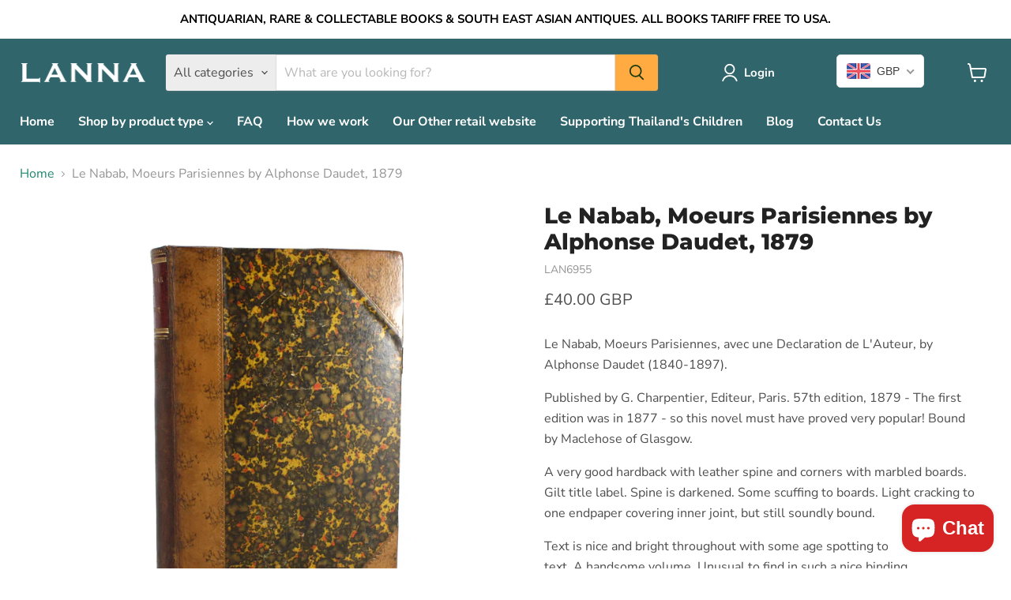

--- FILE ---
content_type: text/html; charset=utf-8
request_url: https://www.lannaantique.com/products/le-nabab-moeurs-parisiennes-by-alphonse-daudet-1879
body_size: 40075
content:
<!doctype html>
<html class="no-js no-touch" lang="en">
  <head>
    <meta charset="utf-8">
    <meta http-equiv="x-ua-compatible" content="IE=edge">

    <link rel="preconnect" href="https://cdn.shopify.com">
    <link rel="preconnect" href="https://fonts.shopifycdn.com">
    <link rel="preconnect" href="https://v.shopify.com">
    <link rel="preconnect" href="https://cdn.shopifycloud.com">

    <title>Le Nabab, Moeurs Parisiennes by Alphonse Daudet, 1879 — Lanna Antique</title>

    
      <meta name="description" content="Le Nabab, Moeurs Parisiennes, avec une Declaration de L&#39;Auteur, by Alphonse Daudet (1840-1897). Published by G. Charpentier, Editeur, Paris. 57th edition, 1879 - The first edition was in 1877 - so this novel must have proved very popular! Bound by Maclehose of Glasgow. A very good hardback with leather spine and corner">
    

    
      <link rel="shortcut icon" href="//www.lannaantique.com/cdn/shop/files/favicon-32x32_6a04b8fd-f997-48d1-b9e6-4fc30e2837e8_32x32.png?v=1725893484" type="image/png">
    

    
      <link rel="canonical" href="https://www.lannaantique.com/products/le-nabab-moeurs-parisiennes-by-alphonse-daudet-1879">
    

    <meta name="viewport" content="width=device-width">

    
    





<meta property="og:site_name" content="Lanna Antique">
<meta property="og:url" content="https://www.lannaantique.com/products/le-nabab-moeurs-parisiennes-by-alphonse-daudet-1879">
<meta property="og:title" content="Le Nabab, Moeurs Parisiennes by Alphonse Daudet, 1879">
<meta property="og:type" content="product">
<meta property="og:description" content="Le Nabab, Moeurs Parisiennes, avec une Declaration de L&#39;Auteur, by Alphonse Daudet (1840-1897). Published by G. Charpentier, Editeur, Paris. 57th edition, 1879 - The first edition was in 1877 - so this novel must have proved very popular! Bound by Maclehose of Glasgow. A very good hardback with leather spine and corner">




    
    
    

    
    
    <meta
      property="og:image"
      content="https://www.lannaantique.com/cdn/shop/products/LeNabab_MoeursParisiennesbyAlphonseDaudet_1879IMG_6099_1200x1093.jpg?v=1656404425"
    />
    <meta
      property="og:image:secure_url"
      content="https://www.lannaantique.com/cdn/shop/products/LeNabab_MoeursParisiennesbyAlphonseDaudet_1879IMG_6099_1200x1093.jpg?v=1656404425"
    />
    <meta property="og:image:width" content="1200" />
    <meta property="og:image:height" content="1093" />
    
    
    <meta property="og:image:alt" content="Social media image" />
  












<meta name="twitter:title" content="Le Nabab, Moeurs Parisiennes by Alphonse Daudet, 1879">
<meta name="twitter:description" content="Le Nabab, Moeurs Parisiennes, avec une Declaration de L&#39;Auteur, by Alphonse Daudet (1840-1897). Published by G. Charpentier, Editeur, Paris. 57th edition, 1879 - The first edition was in 1877 - so this novel must have proved very popular! Bound by Maclehose of Glasgow. A very good hardback with leather spine and corner">


    
    
    
      
      
      <meta name="twitter:card" content="summary_large_image">
    
    
    <meta
      property="twitter:image"
      content="https://www.lannaantique.com/cdn/shop/products/LeNabab_MoeursParisiennesbyAlphonseDaudet_1879IMG_6099_1200x600_crop_center.jpg?v=1656404425"
    />
    <meta property="twitter:image:width" content="1200" />
    <meta property="twitter:image:height" content="600" />
    
    
    <meta property="twitter:image:alt" content="Social media image" />
  



    <link rel="preload" href="//www.lannaantique.com/cdn/fonts/nunito_sans/nunitosans_n7.25d963ed46da26098ebeab731e90d8802d989fa5.woff2" as="font" crossorigin="anonymous">
    <link rel="preload" as="style" href="//www.lannaantique.com/cdn/shop/t/6/assets/theme.css?v=151869637272360824231759335457">

    <script>window.performance && window.performance.mark && window.performance.mark('shopify.content_for_header.start');</script><meta name="google-site-verification" content="0dzn19bua8ChUWYkQJj0YQW-7OiTWdIz7L_9MVXi7uc">
<meta id="shopify-digital-wallet" name="shopify-digital-wallet" content="/55503519943/digital_wallets/dialog">
<meta name="shopify-checkout-api-token" content="360abe2feefd042947182b6e6b002efe">
<meta id="in-context-paypal-metadata" data-shop-id="55503519943" data-venmo-supported="false" data-environment="production" data-locale="en_US" data-paypal-v4="true" data-currency="GBP">
<link rel="alternate" hreflang="x-default" href="https://www.lannaantique.com/products/le-nabab-moeurs-parisiennes-by-alphonse-daudet-1879">
<link rel="alternate" hreflang="en" href="https://www.lannaantique.com/products/le-nabab-moeurs-parisiennes-by-alphonse-daudet-1879">
<link rel="alternate" hreflang="en-US" href="https://www.lannaantique.com/en-us/products/le-nabab-moeurs-parisiennes-by-alphonse-daudet-1879">
<link rel="alternate" type="application/json+oembed" href="https://www.lannaantique.com/products/le-nabab-moeurs-parisiennes-by-alphonse-daudet-1879.oembed">
<script async="async" src="/checkouts/internal/preloads.js?locale=en-GB"></script>
<link rel="preconnect" href="https://shop.app" crossorigin="anonymous">
<script async="async" src="https://shop.app/checkouts/internal/preloads.js?locale=en-GB&shop_id=55503519943" crossorigin="anonymous"></script>
<script id="apple-pay-shop-capabilities" type="application/json">{"shopId":55503519943,"countryCode":"GB","currencyCode":"GBP","merchantCapabilities":["supports3DS"],"merchantId":"gid:\/\/shopify\/Shop\/55503519943","merchantName":"Lanna Antique","requiredBillingContactFields":["postalAddress","email"],"requiredShippingContactFields":["postalAddress","email"],"shippingType":"shipping","supportedNetworks":["visa","maestro","masterCard","amex","discover","elo"],"total":{"type":"pending","label":"Lanna Antique","amount":"1.00"},"shopifyPaymentsEnabled":true,"supportsSubscriptions":true}</script>
<script id="shopify-features" type="application/json">{"accessToken":"360abe2feefd042947182b6e6b002efe","betas":["rich-media-storefront-analytics"],"domain":"www.lannaantique.com","predictiveSearch":true,"shopId":55503519943,"locale":"en"}</script>
<script>var Shopify = Shopify || {};
Shopify.shop = "lannaantique.myshopify.com";
Shopify.locale = "en";
Shopify.currency = {"active":"GBP","rate":"1.0"};
Shopify.country = "GB";
Shopify.theme = {"name":"Empire","id":145274503392,"schema_name":"Empire","schema_version":"11.1.1","theme_store_id":838,"role":"main"};
Shopify.theme.handle = "null";
Shopify.theme.style = {"id":null,"handle":null};
Shopify.cdnHost = "www.lannaantique.com/cdn";
Shopify.routes = Shopify.routes || {};
Shopify.routes.root = "/";</script>
<script type="module">!function(o){(o.Shopify=o.Shopify||{}).modules=!0}(window);</script>
<script>!function(o){function n(){var o=[];function n(){o.push(Array.prototype.slice.apply(arguments))}return n.q=o,n}var t=o.Shopify=o.Shopify||{};t.loadFeatures=n(),t.autoloadFeatures=n()}(window);</script>
<script>
  window.ShopifyPay = window.ShopifyPay || {};
  window.ShopifyPay.apiHost = "shop.app\/pay";
  window.ShopifyPay.redirectState = null;
</script>
<script id="shop-js-analytics" type="application/json">{"pageType":"product"}</script>
<script defer="defer" async type="module" src="//www.lannaantique.com/cdn/shopifycloud/shop-js/modules/v2/client.init-shop-cart-sync_CG-L-Qzi.en.esm.js"></script>
<script defer="defer" async type="module" src="//www.lannaantique.com/cdn/shopifycloud/shop-js/modules/v2/chunk.common_B8yXDTDb.esm.js"></script>
<script type="module">
  await import("//www.lannaantique.com/cdn/shopifycloud/shop-js/modules/v2/client.init-shop-cart-sync_CG-L-Qzi.en.esm.js");
await import("//www.lannaantique.com/cdn/shopifycloud/shop-js/modules/v2/chunk.common_B8yXDTDb.esm.js");

  window.Shopify.SignInWithShop?.initShopCartSync?.({"fedCMEnabled":true,"windoidEnabled":true});

</script>
<script defer="defer" async type="module" src="//www.lannaantique.com/cdn/shopifycloud/shop-js/modules/v2/client.payment-terms_BFsudFhJ.en.esm.js"></script>
<script defer="defer" async type="module" src="//www.lannaantique.com/cdn/shopifycloud/shop-js/modules/v2/chunk.common_B8yXDTDb.esm.js"></script>
<script defer="defer" async type="module" src="//www.lannaantique.com/cdn/shopifycloud/shop-js/modules/v2/chunk.modal_dvVUSHam.esm.js"></script>
<script type="module">
  await import("//www.lannaantique.com/cdn/shopifycloud/shop-js/modules/v2/client.payment-terms_BFsudFhJ.en.esm.js");
await import("//www.lannaantique.com/cdn/shopifycloud/shop-js/modules/v2/chunk.common_B8yXDTDb.esm.js");
await import("//www.lannaantique.com/cdn/shopifycloud/shop-js/modules/v2/chunk.modal_dvVUSHam.esm.js");

  
</script>
<script>
  window.Shopify = window.Shopify || {};
  if (!window.Shopify.featureAssets) window.Shopify.featureAssets = {};
  window.Shopify.featureAssets['shop-js'] = {"shop-cart-sync":["modules/v2/client.shop-cart-sync_C7TtgCZT.en.esm.js","modules/v2/chunk.common_B8yXDTDb.esm.js"],"shop-button":["modules/v2/client.shop-button_aOcg-RjH.en.esm.js","modules/v2/chunk.common_B8yXDTDb.esm.js"],"init-fed-cm":["modules/v2/client.init-fed-cm_DGh7x7ZX.en.esm.js","modules/v2/chunk.common_B8yXDTDb.esm.js"],"init-windoid":["modules/v2/client.init-windoid_C5PxDKWE.en.esm.js","modules/v2/chunk.common_B8yXDTDb.esm.js"],"init-shop-email-lookup-coordinator":["modules/v2/client.init-shop-email-lookup-coordinator_D-37GF_a.en.esm.js","modules/v2/chunk.common_B8yXDTDb.esm.js"],"shop-cash-offers":["modules/v2/client.shop-cash-offers_DkchToOx.en.esm.js","modules/v2/chunk.common_B8yXDTDb.esm.js","modules/v2/chunk.modal_dvVUSHam.esm.js"],"init-shop-cart-sync":["modules/v2/client.init-shop-cart-sync_CG-L-Qzi.en.esm.js","modules/v2/chunk.common_B8yXDTDb.esm.js"],"shop-toast-manager":["modules/v2/client.shop-toast-manager_BmSBWum3.en.esm.js","modules/v2/chunk.common_B8yXDTDb.esm.js"],"pay-button":["modules/v2/client.pay-button_Cw45D1uM.en.esm.js","modules/v2/chunk.common_B8yXDTDb.esm.js"],"avatar":["modules/v2/client.avatar_BTnouDA3.en.esm.js"],"shop-login-button":["modules/v2/client.shop-login-button_DrVPCwAQ.en.esm.js","modules/v2/chunk.common_B8yXDTDb.esm.js","modules/v2/chunk.modal_dvVUSHam.esm.js"],"init-customer-accounts":["modules/v2/client.init-customer-accounts_BNYsaOzg.en.esm.js","modules/v2/client.shop-login-button_DrVPCwAQ.en.esm.js","modules/v2/chunk.common_B8yXDTDb.esm.js","modules/v2/chunk.modal_dvVUSHam.esm.js"],"init-customer-accounts-sign-up":["modules/v2/client.init-customer-accounts-sign-up_pIEGEpjr.en.esm.js","modules/v2/client.shop-login-button_DrVPCwAQ.en.esm.js","modules/v2/chunk.common_B8yXDTDb.esm.js","modules/v2/chunk.modal_dvVUSHam.esm.js"],"init-shop-for-new-customer-accounts":["modules/v2/client.init-shop-for-new-customer-accounts_BIu2e6le.en.esm.js","modules/v2/client.shop-login-button_DrVPCwAQ.en.esm.js","modules/v2/chunk.common_B8yXDTDb.esm.js","modules/v2/chunk.modal_dvVUSHam.esm.js"],"shop-follow-button":["modules/v2/client.shop-follow-button_B6YY9G4U.en.esm.js","modules/v2/chunk.common_B8yXDTDb.esm.js","modules/v2/chunk.modal_dvVUSHam.esm.js"],"lead-capture":["modules/v2/client.lead-capture_o2hOda6W.en.esm.js","modules/v2/chunk.common_B8yXDTDb.esm.js","modules/v2/chunk.modal_dvVUSHam.esm.js"],"checkout-modal":["modules/v2/client.checkout-modal_NoX7b1qq.en.esm.js","modules/v2/chunk.common_B8yXDTDb.esm.js","modules/v2/chunk.modal_dvVUSHam.esm.js"],"shop-login":["modules/v2/client.shop-login_DA8-MZ-E.en.esm.js","modules/v2/chunk.common_B8yXDTDb.esm.js","modules/v2/chunk.modal_dvVUSHam.esm.js"],"payment-terms":["modules/v2/client.payment-terms_BFsudFhJ.en.esm.js","modules/v2/chunk.common_B8yXDTDb.esm.js","modules/v2/chunk.modal_dvVUSHam.esm.js"]};
</script>
<script id="__st">var __st={"a":55503519943,"offset":0,"reqid":"db6b75bf-e8be-4a29-95b7-5f3c3d7a319f-1767753995","pageurl":"www.lannaantique.com\/products\/le-nabab-moeurs-parisiennes-by-alphonse-daudet-1879","u":"ba3a741b5ccb","p":"product","rtyp":"product","rid":7730711462112};</script>
<script>window.ShopifyPaypalV4VisibilityTracking = true;</script>
<script id="captcha-bootstrap">!function(){'use strict';const t='contact',e='account',n='new_comment',o=[[t,t],['blogs',n],['comments',n],[t,'customer']],c=[[e,'customer_login'],[e,'guest_login'],[e,'recover_customer_password'],[e,'create_customer']],r=t=>t.map((([t,e])=>`form[action*='/${t}']:not([data-nocaptcha='true']) input[name='form_type'][value='${e}']`)).join(','),a=t=>()=>t?[...document.querySelectorAll(t)].map((t=>t.form)):[];function s(){const t=[...o],e=r(t);return a(e)}const i='password',u='form_key',d=['recaptcha-v3-token','g-recaptcha-response','h-captcha-response',i],f=()=>{try{return window.sessionStorage}catch{return}},m='__shopify_v',_=t=>t.elements[u];function p(t,e,n=!1){try{const o=window.sessionStorage,c=JSON.parse(o.getItem(e)),{data:r}=function(t){const{data:e,action:n}=t;return t[m]||n?{data:e,action:n}:{data:t,action:n}}(c);for(const[e,n]of Object.entries(r))t.elements[e]&&(t.elements[e].value=n);n&&o.removeItem(e)}catch(o){console.error('form repopulation failed',{error:o})}}const l='form_type',E='cptcha';function T(t){t.dataset[E]=!0}const w=window,h=w.document,L='Shopify',v='ce_forms',y='captcha';let A=!1;((t,e)=>{const n=(g='f06e6c50-85a8-45c8-87d0-21a2b65856fe',I='https://cdn.shopify.com/shopifycloud/storefront-forms-hcaptcha/ce_storefront_forms_captcha_hcaptcha.v1.5.2.iife.js',D={infoText:'Protected by hCaptcha',privacyText:'Privacy',termsText:'Terms'},(t,e,n)=>{const o=w[L][v],c=o.bindForm;if(c)return c(t,g,e,D).then(n);var r;o.q.push([[t,g,e,D],n]),r=I,A||(h.body.append(Object.assign(h.createElement('script'),{id:'captcha-provider',async:!0,src:r})),A=!0)});var g,I,D;w[L]=w[L]||{},w[L][v]=w[L][v]||{},w[L][v].q=[],w[L][y]=w[L][y]||{},w[L][y].protect=function(t,e){n(t,void 0,e),T(t)},Object.freeze(w[L][y]),function(t,e,n,w,h,L){const[v,y,A,g]=function(t,e,n){const i=e?o:[],u=t?c:[],d=[...i,...u],f=r(d),m=r(i),_=r(d.filter((([t,e])=>n.includes(e))));return[a(f),a(m),a(_),s()]}(w,h,L),I=t=>{const e=t.target;return e instanceof HTMLFormElement?e:e&&e.form},D=t=>v().includes(t);t.addEventListener('submit',(t=>{const e=I(t);if(!e)return;const n=D(e)&&!e.dataset.hcaptchaBound&&!e.dataset.recaptchaBound,o=_(e),c=g().includes(e)&&(!o||!o.value);(n||c)&&t.preventDefault(),c&&!n&&(function(t){try{if(!f())return;!function(t){const e=f();if(!e)return;const n=_(t);if(!n)return;const o=n.value;o&&e.removeItem(o)}(t);const e=Array.from(Array(32),(()=>Math.random().toString(36)[2])).join('');!function(t,e){_(t)||t.append(Object.assign(document.createElement('input'),{type:'hidden',name:u})),t.elements[u].value=e}(t,e),function(t,e){const n=f();if(!n)return;const o=[...t.querySelectorAll(`input[type='${i}']`)].map((({name:t})=>t)),c=[...d,...o],r={};for(const[a,s]of new FormData(t).entries())c.includes(a)||(r[a]=s);n.setItem(e,JSON.stringify({[m]:1,action:t.action,data:r}))}(t,e)}catch(e){console.error('failed to persist form',e)}}(e),e.submit())}));const S=(t,e)=>{t&&!t.dataset[E]&&(n(t,e.some((e=>e===t))),T(t))};for(const o of['focusin','change'])t.addEventListener(o,(t=>{const e=I(t);D(e)&&S(e,y())}));const B=e.get('form_key'),M=e.get(l),P=B&&M;t.addEventListener('DOMContentLoaded',(()=>{const t=y();if(P)for(const e of t)e.elements[l].value===M&&p(e,B);[...new Set([...A(),...v().filter((t=>'true'===t.dataset.shopifyCaptcha))])].forEach((e=>S(e,t)))}))}(h,new URLSearchParams(w.location.search),n,t,e,['guest_login'])})(!0,!0)}();</script>
<script integrity="sha256-4kQ18oKyAcykRKYeNunJcIwy7WH5gtpwJnB7kiuLZ1E=" data-source-attribution="shopify.loadfeatures" defer="defer" src="//www.lannaantique.com/cdn/shopifycloud/storefront/assets/storefront/load_feature-a0a9edcb.js" crossorigin="anonymous"></script>
<script crossorigin="anonymous" defer="defer" src="//www.lannaantique.com/cdn/shopifycloud/storefront/assets/shopify_pay/storefront-65b4c6d7.js?v=20250812"></script>
<script data-source-attribution="shopify.dynamic_checkout.dynamic.init">var Shopify=Shopify||{};Shopify.PaymentButton=Shopify.PaymentButton||{isStorefrontPortableWallets:!0,init:function(){window.Shopify.PaymentButton.init=function(){};var t=document.createElement("script");t.src="https://www.lannaantique.com/cdn/shopifycloud/portable-wallets/latest/portable-wallets.en.js",t.type="module",document.head.appendChild(t)}};
</script>
<script data-source-attribution="shopify.dynamic_checkout.buyer_consent">
  function portableWalletsHideBuyerConsent(e){var t=document.getElementById("shopify-buyer-consent"),n=document.getElementById("shopify-subscription-policy-button");t&&n&&(t.classList.add("hidden"),t.setAttribute("aria-hidden","true"),n.removeEventListener("click",e))}function portableWalletsShowBuyerConsent(e){var t=document.getElementById("shopify-buyer-consent"),n=document.getElementById("shopify-subscription-policy-button");t&&n&&(t.classList.remove("hidden"),t.removeAttribute("aria-hidden"),n.addEventListener("click",e))}window.Shopify?.PaymentButton&&(window.Shopify.PaymentButton.hideBuyerConsent=portableWalletsHideBuyerConsent,window.Shopify.PaymentButton.showBuyerConsent=portableWalletsShowBuyerConsent);
</script>
<script>
  function portableWalletsCleanup(e){e&&e.src&&console.error("Failed to load portable wallets script "+e.src);var t=document.querySelectorAll("shopify-accelerated-checkout .shopify-payment-button__skeleton, shopify-accelerated-checkout-cart .wallet-cart-button__skeleton"),e=document.getElementById("shopify-buyer-consent");for(let e=0;e<t.length;e++)t[e].remove();e&&e.remove()}function portableWalletsNotLoadedAsModule(e){e instanceof ErrorEvent&&"string"==typeof e.message&&e.message.includes("import.meta")&&"string"==typeof e.filename&&e.filename.includes("portable-wallets")&&(window.removeEventListener("error",portableWalletsNotLoadedAsModule),window.Shopify.PaymentButton.failedToLoad=e,"loading"===document.readyState?document.addEventListener("DOMContentLoaded",window.Shopify.PaymentButton.init):window.Shopify.PaymentButton.init())}window.addEventListener("error",portableWalletsNotLoadedAsModule);
</script>

<script type="module" src="https://www.lannaantique.com/cdn/shopifycloud/portable-wallets/latest/portable-wallets.en.js" onError="portableWalletsCleanup(this)" crossorigin="anonymous"></script>
<script nomodule>
  document.addEventListener("DOMContentLoaded", portableWalletsCleanup);
</script>

<link id="shopify-accelerated-checkout-styles" rel="stylesheet" media="screen" href="https://www.lannaantique.com/cdn/shopifycloud/portable-wallets/latest/accelerated-checkout-backwards-compat.css" crossorigin="anonymous">
<style id="shopify-accelerated-checkout-cart">
        #shopify-buyer-consent {
  margin-top: 1em;
  display: inline-block;
  width: 100%;
}

#shopify-buyer-consent.hidden {
  display: none;
}

#shopify-subscription-policy-button {
  background: none;
  border: none;
  padding: 0;
  text-decoration: underline;
  font-size: inherit;
  cursor: pointer;
}

#shopify-subscription-policy-button::before {
  box-shadow: none;
}

      </style>

<script>window.performance && window.performance.mark && window.performance.mark('shopify.content_for_header.end');</script>

    <link href="//www.lannaantique.com/cdn/shop/t/6/assets/theme.css?v=151869637272360824231759335457" rel="stylesheet" type="text/css" media="all" />

    
      <link href="//www.lannaantique.com/cdn/shop/t/6/assets/ripple.css?v=100240391239311985871725905577" rel="stylesheet" type="text/css" media="all" />
    

    
    <script>
      window.Theme = window.Theme || {};
      window.Theme.version = '11.1.1';
      window.Theme.name = 'Empire';
      window.Theme.routes = {
        "root_url": "/",
        "account_url": "/account",
        "account_login_url": "/account/login",
        "account_logout_url": "/account/logout",
        "account_register_url": "/account/register",
        "account_addresses_url": "/account/addresses",
        "collections_url": "/collections",
        "all_products_collection_url": "/collections/all",
        "search_url": "/search",
        "predictive_search_url": "/search/suggest",
        "cart_url": "/cart",
        "cart_add_url": "/cart/add",
        "cart_change_url": "/cart/change",
        "cart_clear_url": "/cart/clear",
        "product_recommendations_url": "/recommendations/products",
      };
    </script>
    
  <!-- BEGIN app block: shopify://apps/beast-currency-converter/blocks/doubly/267afa86-a419-4d5b-a61b-556038e7294d -->


	<script>
		var DoublyGlobalCurrency, catchXHR = true, bccAppVersion = 1;
       	var DoublyGlobal = {
			theme : 'flags_theme',
			spanClass : 'money',
			cookieName : '_g1726926512',
			ratesUrl :  'https://init.grizzlyapps.com/9e32c84f0db4f7b1eb40c32bdb0bdea9',
			geoUrl : 'https://currency.grizzlyapps.com/83d400c612f9a099fab8f76dcab73a48',
			shopCurrency : 'GBP',
            allowedCurrencies : '["GBP","USD","EUR"]',
			countriesJSON : '[]',
			currencyMessage : 'All orders are processed in GBP. While the content of your cart is currently displayed in <span class="selected-currency"></span>, you will checkout using GBP at the most current exchange rate.',
            currencyFormat : 'money_with_currency_format',
			euroFormat : 'amount',
            removeDecimals : 0,
            roundDecimals : 0,
            roundTo : '99',
            autoSwitch : 0,
			showPriceOnHover : 0,
            showCurrencyMessage : false,
			hideConverter : '',
			forceJqueryLoad : false,
			beeketing : true,
			themeScript : '',
			customerScriptBefore : '',
			customerScriptAfter : '',
			debug: false
		};

		<!-- inline script: fixes + various plugin js functions -->
		DoublyGlobal.themeScript = "if(DoublyGlobal.debug) debugger;dbGenericFixes=true; \/* hide generic *\/ if(window.location.href.indexOf('\/checkouts') != -1 || window.location.href.indexOf('\/password') != -1 || window.location.href.indexOf('\/orders') != -1) { const doublyStylesHide = document.createElement('style'); doublyStylesHide.textContent = ` .doubly-float, .doubly-wrapper { display:none !important; } `; document.head.appendChild(doublyStylesHide); } \/* generic code to add money, message, convert with retry *\/ function genericConvert(){ if (typeof doublyAddMessage !== 'undefined') doublyAddMessage(); if (typeof doublyAddMoney !== 'undefined') doublyAddMoney(); DoublyCurrency.convertAll(); initExtraFeatures(); } window.doublyChangeEvent = function(e) { var numRetries = (typeof doublyIntervalTries !== 'undefined' ? doublyIntervalTries : 6); var timeout = (typeof doublyIntervalTime !== 'undefined' ? doublyIntervalTime : 400); clearInterval(window.doublyInterval); \/* quick convert *\/ setTimeout(genericConvert, 50); \/* retry *\/ window.doublyInterval = setInterval(function() { try{ genericConvert(); } catch (e) { clearInterval(window.doublyInterval); } if (numRetries-- <= 0) clearInterval(window.doublyInterval); }, timeout); }; \/* bind events *\/ ['mouseup', 'change', 'input', 'scroll'].forEach(function(event) { document.removeEventListener(event, doublyChangeEvent); document.addEventListener(event, doublyChangeEvent); }); \/* for ajax cart *\/ jQueryGrizzly(document).unbind('ajaxComplete.doublyGenericFix'); jQueryGrizzly(document).bind('ajaxComplete.doublyGenericFix', doublyChangeEvent);";
                    DoublyGlobal.initNiceSelect = function(){
                        !function(e) {
                            e.fn.niceSelect = function() {
                                this.each(function() {
                                    var s = e(this);
                                    var t = s.next()
                                    , n = s.find('option')
                                    , a = s.find('option:selected');
                                    t.find('.current').html('<span class="flags flags-' + a.data('country') + '"></span> &nbsp;' + a.data('display') || a.text());
                                }),
                                e(document).off('.nice_select'),
                                e(document).on('click.nice_select', '.doubly-nice-select.doubly-nice-select', function(s) {
                                    var t = e(this);
                                    e('.doubly-nice-select').not(t).removeClass('open'),
                                    t.toggleClass('open'),
                                    t.hasClass('open') ? (t.find('.option'),
                                    t.find('.focus').removeClass('focus'),
                                    t.find('.selected').addClass('focus')) : t.focus()
                                }),
                                e(document).on('click.nice_select', function(s) {
                                    0 === e(s.target).closest('.doubly-nice-select').length && e('.doubly-nice-select').removeClass('open').find('.option')
                                }),
                                e(document).on('click.nice_select', '.doubly-nice-select .option', function(s) {
                                    var t = e(this);
                                    e('.doubly-nice-select').each(function() {
                                        var s = e(this).find('.option[data-value="' + t.data('value') + '"]')
                                        , n = s.closest('.doubly-nice-select');
                                        n.find('.selected').removeClass('selected'),
                                        s.addClass('selected');
                                        var a = '<span class="flags flags-' + s.data('country') + '"></span> &nbsp;' + s.data('display') || s.text();
                                        n.find('.current').html(a),
                                        n.prev('select').val(s.data('value')).trigger('change')
                                    })
                                }),
                                e(document).on('keydown.nice_select', '.doubly-nice-select', function(s) {
                                    var t = e(this)
                                    , n = e(t.find('.focus') || t.find('.list .option.selected'));
                                    if (32 == s.keyCode || 13 == s.keyCode)
                                        return t.hasClass('open') ? n.trigger('click') : t.trigger('click'),
                                        !1;
                                    if (40 == s.keyCode)
                                        return t.hasClass('open') ? n.next().length > 0 && (t.find('.focus').removeClass('focus'),
                                        n.next().addClass('focus')) : t.trigger('click'),
                                        !1;
                                    if (38 == s.keyCode)
                                        return t.hasClass('open') ? n.prev().length > 0 && (t.find('.focus').removeClass('focus'),
                                        n.prev().addClass('focus')) : t.trigger('click'),
                                        !1;
                                    if (27 == s.keyCode)
                                        t.hasClass('open') && t.trigger('click');
                                    else if (9 == s.keyCode && t.hasClass('open'))
                                        return !1
                                })
                            }
                        }(jQueryGrizzly);
                    };
                DoublyGlobal.addSelect = function(){
                    /* add select in select wrapper or body */  
                    if (jQueryGrizzly('.doubly-wrapper').length>0) { 
                        var doublyWrapper = '.doubly-wrapper';
                    } else if (jQueryGrizzly('.doubly-float').length==0) {
                        var doublyWrapper = '.doubly-float';
                        jQueryGrizzly('body').append('<div class="doubly-float"></div>');
                    }
                    document.querySelectorAll(doublyWrapper).forEach(function(el) {
                        el.insertAdjacentHTML('afterbegin', '<select class="currency-switcher right noreplace" name="doubly-currencies"><option value="GBP" data-country="United-Kingdom" data-currency-symbol="&#163;" data-display="GBP">British Pound Sterling</option><option value="USD" data-country="United-States" data-currency-symbol="&#36;" data-display="USD">US Dollar</option><option value="EUR" data-country="European-Union" data-currency-symbol="&#8364;" data-display="EUR">Euro</option></select> <div class="doubly-nice-select currency-switcher right" data-nosnippet> <span class="current notranslate"></span> <ul class="list"> <li class="option notranslate" data-value="GBP" data-country="United-Kingdom" data-currency-symbol="&#163;" data-display="GBP"><span class="flags flags-United-Kingdom"></span> &nbsp;British Pound Sterling</li><li class="option notranslate" data-value="USD" data-country="United-States" data-currency-symbol="&#36;" data-display="USD"><span class="flags flags-United-States"></span> &nbsp;US Dollar</li><li class="option notranslate" data-value="EUR" data-country="European-Union" data-currency-symbol="&#8364;" data-display="EUR"><span class="flags flags-European-Union"></span> &nbsp;Euro</li> </ul> </div>');
                    });
                }
		var bbb = "";
	</script>
	
	
	<!-- inline styles -->
	<style> 
		
		.flags{background-image:url("https://cdn.shopify.com/extensions/01997e3d-dbe8-7f57-a70f-4120f12c2b07/currency-54/assets/currency-flags.png")}
		.flags-small{background-image:url("https://cdn.shopify.com/extensions/01997e3d-dbe8-7f57-a70f-4120f12c2b07/currency-54/assets/currency-flags-small.png")}
		select.currency-switcher{display:none}.doubly-nice-select{-webkit-tap-highlight-color:transparent;background-color:#fff;border-radius:5px;border:1px solid #e8e8e8;box-sizing:border-box;cursor:pointer;display:block;float:left;font-family:"Helvetica Neue",Arial;font-size:14px;font-weight:400;height:42px;line-height:40px;outline:0;padding-left:12px;padding-right:30px;position:relative;text-align:left!important;transition:none;/*transition:all .2s ease-in-out;*/-webkit-user-select:none;-moz-user-select:none;-ms-user-select:none;user-select:none;white-space:nowrap;width:auto}.doubly-nice-select:hover{border-color:#dbdbdb}.doubly-nice-select.open,.doubly-nice-select:active,.doubly-nice-select:focus{border-color:#88bfff}.doubly-nice-select:after{border-bottom:2px solid #999;border-right:2px solid #999;content:"";display:block;height:5px;box-sizing:content-box;pointer-events:none;position:absolute;right:14px;top:16px;-webkit-transform-origin:66% 66%;transform-origin:66% 66%;-webkit-transform:rotate(45deg);transform:rotate(45deg);transition:transform .15s ease-in-out;width:5px}.doubly-nice-select.open:after{-webkit-transform:rotate(-135deg);transform:rotate(-135deg)}.doubly-nice-select.open .list{opacity:1;pointer-events:auto;-webkit-transform:scale(1) translateY(0);transform:scale(1) translateY(0); z-index:1000000 !important;}.doubly-nice-select.disabled{border-color:#ededed;color:#999;pointer-events:none}.doubly-nice-select.disabled:after{border-color:#ccc}.doubly-nice-select.wide{width:100%}.doubly-nice-select.wide .list{left:0!important;right:0!important}.doubly-nice-select.right{float:right}.doubly-nice-select.right .list{left:auto;right:0}.doubly-nice-select.small{font-size:12px;height:36px;line-height:34px}.doubly-nice-select.small:after{height:4px;width:4px}.flags-Afghanistan,.flags-Albania,.flags-Algeria,.flags-Andorra,.flags-Angola,.flags-Antigua-and-Barbuda,.flags-Argentina,.flags-Armenia,.flags-Aruba,.flags-Australia,.flags-Austria,.flags-Azerbaijan,.flags-Bahamas,.flags-Bahrain,.flags-Bangladesh,.flags-Barbados,.flags-Belarus,.flags-Belgium,.flags-Belize,.flags-Benin,.flags-Bermuda,.flags-Bhutan,.flags-Bitcoin,.flags-Bolivia,.flags-Bosnia-and-Herzegovina,.flags-Botswana,.flags-Brazil,.flags-Brunei,.flags-Bulgaria,.flags-Burkina-Faso,.flags-Burundi,.flags-Cambodia,.flags-Cameroon,.flags-Canada,.flags-Cape-Verde,.flags-Cayman-Islands,.flags-Central-African-Republic,.flags-Chad,.flags-Chile,.flags-China,.flags-Colombia,.flags-Comoros,.flags-Congo-Democratic,.flags-Congo-Republic,.flags-Costa-Rica,.flags-Cote-d_Ivoire,.flags-Croatia,.flags-Cuba,.flags-Curacao,.flags-Cyprus,.flags-Czech-Republic,.flags-Denmark,.flags-Djibouti,.flags-Dominica,.flags-Dominican-Republic,.flags-East-Timor,.flags-Ecuador,.flags-Egypt,.flags-El-Salvador,.flags-Equatorial-Guinea,.flags-Eritrea,.flags-Estonia,.flags-Ethiopia,.flags-European-Union,.flags-Falkland-Islands,.flags-Fiji,.flags-Finland,.flags-France,.flags-Gabon,.flags-Gambia,.flags-Georgia,.flags-Germany,.flags-Ghana,.flags-Gibraltar,.flags-Grecee,.flags-Grenada,.flags-Guatemala,.flags-Guernsey,.flags-Guinea,.flags-Guinea-Bissau,.flags-Guyana,.flags-Haiti,.flags-Honduras,.flags-Hong-Kong,.flags-Hungary,.flags-IMF,.flags-Iceland,.flags-India,.flags-Indonesia,.flags-Iran,.flags-Iraq,.flags-Ireland,.flags-Isle-of-Man,.flags-Israel,.flags-Italy,.flags-Jamaica,.flags-Japan,.flags-Jersey,.flags-Jordan,.flags-Kazakhstan,.flags-Kenya,.flags-Korea-North,.flags-Korea-South,.flags-Kosovo,.flags-Kuwait,.flags-Kyrgyzstan,.flags-Laos,.flags-Latvia,.flags-Lebanon,.flags-Lesotho,.flags-Liberia,.flags-Libya,.flags-Liechtenstein,.flags-Lithuania,.flags-Luxembourg,.flags-Macao,.flags-Macedonia,.flags-Madagascar,.flags-Malawi,.flags-Malaysia,.flags-Maldives,.flags-Mali,.flags-Malta,.flags-Marshall-Islands,.flags-Mauritania,.flags-Mauritius,.flags-Mexico,.flags-Micronesia-_Federated_,.flags-Moldova,.flags-Monaco,.flags-Mongolia,.flags-Montenegro,.flags-Morocco,.flags-Mozambique,.flags-Myanmar,.flags-Namibia,.flags-Nauru,.flags-Nepal,.flags-Netherlands,.flags-New-Zealand,.flags-Nicaragua,.flags-Niger,.flags-Nigeria,.flags-Norway,.flags-Oman,.flags-Pakistan,.flags-Palau,.flags-Panama,.flags-Papua-New-Guinea,.flags-Paraguay,.flags-Peru,.flags-Philippines,.flags-Poland,.flags-Portugal,.flags-Qatar,.flags-Romania,.flags-Russia,.flags-Rwanda,.flags-Saint-Helena,.flags-Saint-Kitts-and-Nevis,.flags-Saint-Lucia,.flags-Saint-Vincent-and-the-Grenadines,.flags-Samoa,.flags-San-Marino,.flags-Sao-Tome-and-Principe,.flags-Saudi-Arabia,.flags-Seborga,.flags-Senegal,.flags-Serbia,.flags-Seychelles,.flags-Sierra-Leone,.flags-Singapore,.flags-Slovakia,.flags-Slovenia,.flags-Solomon-Islands,.flags-Somalia,.flags-South-Africa,.flags-South-Sudan,.flags-Spain,.flags-Sri-Lanka,.flags-Sudan,.flags-Suriname,.flags-Swaziland,.flags-Sweden,.flags-Switzerland,.flags-Syria,.flags-Taiwan,.flags-Tajikistan,.flags-Tanzania,.flags-Thailand,.flags-Togo,.flags-Tonga,.flags-Trinidad-and-Tobago,.flags-Tunisia,.flags-Turkey,.flags-Turkmenistan,.flags-Tuvalu,.flags-Uganda,.flags-Ukraine,.flags-United-Arab-Emirates,.flags-United-Kingdom,.flags-United-States,.flags-Uruguay,.flags-Uzbekistan,.flags-Vanuatu,.flags-Vatican-City,.flags-Venezuela,.flags-Vietnam,.flags-Wallis-and-Futuna,.flags-XAG,.flags-XAU,.flags-XPT,.flags-Yemen,.flags-Zambia,.flags-Zimbabwe{width:30px;height:20px}.doubly-nice-select.small .option{line-height:34px;min-height:34px}.doubly-nice-select .list{background-color:#fff;border-radius:5px;box-shadow:0 0 0 1px rgba(68,68,68,.11);box-sizing:border-box;margin:4px 0 0!important;opacity:0;overflow:scroll;overflow-x:hidden;padding:0;pointer-events:none;position:absolute;top:100%;max-height:260px;left:0;-webkit-transform-origin:50% 0;transform-origin:50% 0;-webkit-transform:scale(.75) translateY(-21px);transform:scale(.75) translateY(-21px);transition:all .2s cubic-bezier(.5,0,0,1.25),opacity .15s ease-out;z-index:100000}.doubly-nice-select .current img,.doubly-nice-select .option img{vertical-align:top;padding-top:10px}.doubly-nice-select .list:hover .option:not(:hover){background-color:transparent!important}.doubly-nice-select .option{font-size:13px !important;float:none!important;text-align:left !important;margin:0px !important;font-family:Helvetica Neue,Arial !important;letter-spacing:normal;text-transform:none;display:block!important;cursor:pointer;font-weight:400;line-height:40px!important;list-style:none;min-height:40px;min-width:55px;margin-bottom:0;outline:0;padding-left:18px!important;padding-right:52px!important;text-align:left;transition:all .2s}.doubly-nice-select .option.focus,.doubly-nice-select .option.selected.focus,.doubly-nice-select .option:hover{background-color:#f6f6f6}.doubly-nice-select .option.selected{font-weight:700}.doubly-nice-select .current img{line-height:45px}.doubly-nice-select.slim{padding:0 18px 0 0;height:20px;line-height:20px;border:0;background:0 0!important}.doubly-nice-select.slim .current .flags{margin-top:0 !important}.doubly-nice-select.slim:after{right:4px;top:6px}.flags{background-repeat:no-repeat;display:block;margin:10px 4px 0 0 !important;float:left}.flags-Zimbabwe{background-position:-5px -5px}.flags-Zambia{background-position:-45px -5px}.flags-Yemen{background-position:-85px -5px}.flags-Vietnam{background-position:-125px -5px}.flags-Venezuela{background-position:-165px -5px}.flags-Vatican-City{background-position:-205px -5px}.flags-Vanuatu{background-position:-245px -5px}.flags-Uzbekistan{background-position:-285px -5px}.flags-Uruguay{background-position:-325px -5px}.flags-United-States{background-position:-365px -5px}.flags-United-Kingdom{background-position:-405px -5px}.flags-United-Arab-Emirates{background-position:-445px -5px}.flags-Ukraine{background-position:-5px -35px}.flags-Uganda{background-position:-45px -35px}.flags-Tuvalu{background-position:-85px -35px}.flags-Turkmenistan{background-position:-125px -35px}.flags-Turkey{background-position:-165px -35px}.flags-Tunisia{background-position:-205px -35px}.flags-Trinidad-and-Tobago{background-position:-245px -35px}.flags-Tonga{background-position:-285px -35px}.flags-Togo{background-position:-325px -35px}.flags-Thailand{background-position:-365px -35px}.flags-Tanzania{background-position:-405px -35px}.flags-Tajikistan{background-position:-445px -35px}.flags-Taiwan{background-position:-5px -65px}.flags-Syria{background-position:-45px -65px}.flags-Switzerland{background-position:-85px -65px}.flags-Sweden{background-position:-125px -65px}.flags-Swaziland{background-position:-165px -65px}.flags-Suriname{background-position:-205px -65px}.flags-Sudan{background-position:-245px -65px}.flags-Sri-Lanka{background-position:-285px -65px}.flags-Spain{background-position:-325px -65px}.flags-South-Sudan{background-position:-365px -65px}.flags-South-Africa{background-position:-405px -65px}.flags-Somalia{background-position:-445px -65px}.flags-Solomon-Islands{background-position:-5px -95px}.flags-Slovenia{background-position:-45px -95px}.flags-Slovakia{background-position:-85px -95px}.flags-Singapore{background-position:-125px -95px}.flags-Sierra-Leone{background-position:-165px -95px}.flags-Seychelles{background-position:-205px -95px}.flags-Serbia{background-position:-245px -95px}.flags-Senegal{background-position:-285px -95px}.flags-Saudi-Arabia{background-position:-325px -95px}.flags-Sao-Tome-and-Principe{background-position:-365px -95px}.flags-San-Marino{background-position:-405px -95px}.flags-Samoa{background-position:-445px -95px}.flags-Saint-Vincent-and-the-Grenadines{background-position:-5px -125px}.flags-Saint-Lucia{background-position:-45px -125px}.flags-Saint-Kitts-and-Nevis{background-position:-85px -125px}.flags-Rwanda{background-position:-125px -125px}.flags-Russia{background-position:-165px -125px}.flags-Romania{background-position:-205px -125px}.flags-Qatar{background-position:-245px -125px}.flags-Portugal{background-position:-285px -125px}.flags-Poland{background-position:-325px -125px}.flags-Philippines{background-position:-365px -125px}.flags-Peru{background-position:-405px -125px}.flags-Paraguay{background-position:-445px -125px}.flags-Papua-New-Guinea{background-position:-5px -155px}.flags-Panama{background-position:-45px -155px}.flags-Palau{background-position:-85px -155px}.flags-Pakistan{background-position:-125px -155px}.flags-Oman{background-position:-165px -155px}.flags-Norway{background-position:-205px -155px}.flags-Nigeria{background-position:-245px -155px}.flags-Niger{background-position:-285px -155px}.flags-Nicaragua{background-position:-325px -155px}.flags-New-Zealand{background-position:-365px -155px}.flags-Netherlands{background-position:-405px -155px}.flags-Nepal{background-position:-445px -155px}.flags-Nauru{background-position:-5px -185px}.flags-Namibia{background-position:-45px -185px}.flags-Myanmar{background-position:-85px -185px}.flags-Mozambique{background-position:-125px -185px}.flags-Morocco{background-position:-165px -185px}.flags-Montenegro{background-position:-205px -185px}.flags-Mongolia{background-position:-245px -185px}.flags-Monaco{background-position:-285px -185px}.flags-Moldova{background-position:-325px -185px}.flags-Micronesia-_Federated_{background-position:-365px -185px}.flags-Mexico{background-position:-405px -185px}.flags-Mauritius{background-position:-445px -185px}.flags-Mauritania{background-position:-5px -215px}.flags-Marshall-Islands{background-position:-45px -215px}.flags-Malta{background-position:-85px -215px}.flags-Mali{background-position:-125px -215px}.flags-Maldives{background-position:-165px -215px}.flags-Malaysia{background-position:-205px -215px}.flags-Malawi{background-position:-245px -215px}.flags-Madagascar{background-position:-285px -215px}.flags-Macedonia{background-position:-325px -215px}.flags-Luxembourg{background-position:-365px -215px}.flags-Lithuania{background-position:-405px -215px}.flags-Liechtenstein{background-position:-445px -215px}.flags-Libya{background-position:-5px -245px}.flags-Liberia{background-position:-45px -245px}.flags-Lesotho{background-position:-85px -245px}.flags-Lebanon{background-position:-125px -245px}.flags-Latvia{background-position:-165px -245px}.flags-Laos{background-position:-205px -245px}.flags-Kyrgyzstan{background-position:-245px -245px}.flags-Kuwait{background-position:-285px -245px}.flags-Kosovo{background-position:-325px -245px}.flags-Korea-South{background-position:-365px -245px}.flags-Korea-North{background-position:-405px -245px}.flags-Kiribati{width:30px;height:20px;background-position:-445px -245px}.flags-Kenya{background-position:-5px -275px}.flags-Kazakhstan{background-position:-45px -275px}.flags-Jordan{background-position:-85px -275px}.flags-Japan{background-position:-125px -275px}.flags-Jamaica{background-position:-165px -275px}.flags-Italy{background-position:-205px -275px}.flags-Israel{background-position:-245px -275px}.flags-Ireland{background-position:-285px -275px}.flags-Iraq{background-position:-325px -275px}.flags-Iran{background-position:-365px -275px}.flags-Indonesia{background-position:-405px -275px}.flags-India{background-position:-445px -275px}.flags-Iceland{background-position:-5px -305px}.flags-Hungary{background-position:-45px -305px}.flags-Honduras{background-position:-85px -305px}.flags-Haiti{background-position:-125px -305px}.flags-Guyana{background-position:-165px -305px}.flags-Guinea{background-position:-205px -305px}.flags-Guinea-Bissau{background-position:-245px -305px}.flags-Guatemala{background-position:-285px -305px}.flags-Grenada{background-position:-325px -305px}.flags-Grecee{background-position:-365px -305px}.flags-Ghana{background-position:-405px -305px}.flags-Germany{background-position:-445px -305px}.flags-Georgia{background-position:-5px -335px}.flags-Gambia{background-position:-45px -335px}.flags-Gabon{background-position:-85px -335px}.flags-France{background-position:-125px -335px}.flags-Finland{background-position:-165px -335px}.flags-Fiji{background-position:-205px -335px}.flags-Ethiopia{background-position:-245px -335px}.flags-Estonia{background-position:-285px -335px}.flags-Eritrea{background-position:-325px -335px}.flags-Equatorial-Guinea{background-position:-365px -335px}.flags-El-Salvador{background-position:-405px -335px}.flags-Egypt{background-position:-445px -335px}.flags-Ecuador{background-position:-5px -365px}.flags-East-Timor{background-position:-45px -365px}.flags-Dominican-Republic{background-position:-85px -365px}.flags-Dominica{background-position:-125px -365px}.flags-Djibouti{background-position:-165px -365px}.flags-Denmark{background-position:-205px -365px}.flags-Czech-Republic{background-position:-245px -365px}.flags-Cyprus{background-position:-285px -365px}.flags-Cuba{background-position:-325px -365px}.flags-Croatia{background-position:-365px -365px}.flags-Cote-d_Ivoire{background-position:-405px -365px}.flags-Costa-Rica{background-position:-445px -365px}.flags-Congo-Republic{background-position:-5px -395px}.flags-Congo-Democratic{background-position:-45px -395px}.flags-Comoros{background-position:-85px -395px}.flags-Colombia{background-position:-125px -395px}.flags-China{background-position:-165px -395px}.flags-Chile{background-position:-205px -395px}.flags-Chad{background-position:-245px -395px}.flags-Central-African-Republic{background-position:-285px -395px}.flags-Cape-Verde{background-position:-325px -395px}.flags-Canada{background-position:-365px -395px}.flags-Cameroon{background-position:-405px -395px}.flags-Cambodia{background-position:-445px -395px}.flags-Burundi{background-position:-5px -425px}.flags-Burkina-Faso{background-position:-45px -425px}.flags-Bulgaria{background-position:-85px -425px}.flags-Brunei{background-position:-125px -425px}.flags-Brazil{background-position:-165px -425px}.flags-Botswana{background-position:-205px -425px}.flags-Bosnia-and-Herzegovina{background-position:-245px -425px}.flags-Bolivia{background-position:-285px -425px}.flags-Bhutan{background-position:-325px -425px}.flags-Benin{background-position:-365px -425px}.flags-Belize{background-position:-405px -425px}.flags-Belgium{background-position:-445px -425px}.flags-Belarus{background-position:-5px -455px}.flags-Barbados{background-position:-45px -455px}.flags-Bangladesh{background-position:-85px -455px}.flags-Bahrain{background-position:-125px -455px}.flags-Bahamas{background-position:-165px -455px}.flags-Azerbaijan{background-position:-205px -455px}.flags-Austria{background-position:-245px -455px}.flags-Australia{background-position:-285px -455px}.flags-Armenia{background-position:-325px -455px}.flags-Argentina{background-position:-365px -455px}.flags-Antigua-and-Barbuda{background-position:-405px -455px}.flags-Andorra{background-position:-445px -455px}.flags-Algeria{background-position:-5px -485px}.flags-Albania{background-position:-45px -485px}.flags-Afghanistan{background-position:-85px -485px}.flags-Bermuda{background-position:-125px -485px}.flags-European-Union{background-position:-165px -485px}.flags-XPT{background-position:-205px -485px}.flags-XAU{background-position:-245px -485px}.flags-XAG{background-position:-285px -485px}.flags-Wallis-and-Futuna{background-position:-325px -485px}.flags-Seborga{background-position:-365px -485px}.flags-Aruba{background-position:-405px -485px}.flags-Angola{background-position:-445px -485px}.flags-Saint-Helena{background-position:-485px -5px}.flags-Macao{background-position:-485px -35px}.flags-Jersey{background-position:-485px -65px}.flags-Isle-of-Man{background-position:-485px -95px}.flags-IMF{background-position:-485px -125px}.flags-Hong-Kong{background-position:-485px -155px}.flags-Guernsey{background-position:-485px -185px}.flags-Gibraltar{background-position:-485px -215px}.flags-Falkland-Islands{background-position:-485px -245px}.flags-Curacao{background-position:-485px -275px}.flags-Cayman-Islands{background-position:-485px -305px}.flags-Bitcoin{background-position:-485px -335px}.flags-small{background-repeat:no-repeat;display:block;margin:5px 3px 0 0 !important;border:1px solid #fff;box-sizing:content-box;float:left}.doubly-nice-select.open .list .flags-small{margin-top:15px  !important}.flags-small.flags-Zimbabwe{width:15px;height:10px;background-position:0 0}.flags-small.flags-Zambia{width:15px;height:10px;background-position:-15px 0}.flags-small.flags-Yemen{width:15px;height:10px;background-position:-30px 0}.flags-small.flags-Vietnam{width:15px;height:10px;background-position:-45px 0}.flags-small.flags-Venezuela{width:15px;height:10px;background-position:-60px 0}.flags-small.flags-Vatican-City{width:15px;height:10px;background-position:-75px 0}.flags-small.flags-Vanuatu{width:15px;height:10px;background-position:-90px 0}.flags-small.flags-Uzbekistan{width:15px;height:10px;background-position:-105px 0}.flags-small.flags-Uruguay{width:15px;height:10px;background-position:-120px 0}.flags-small.flags-United-Kingdom{width:15px;height:10px;background-position:-150px 0}.flags-small.flags-United-Arab-Emirates{width:15px;height:10px;background-position:-165px 0}.flags-small.flags-Ukraine{width:15px;height:10px;background-position:0 -10px}.flags-small.flags-Uganda{width:15px;height:10px;background-position:-15px -10px}.flags-small.flags-Tuvalu{width:15px;height:10px;background-position:-30px -10px}.flags-small.flags-Turkmenistan{width:15px;height:10px;background-position:-45px -10px}.flags-small.flags-Turkey{width:15px;height:10px;background-position:-60px -10px}.flags-small.flags-Tunisia{width:15px;height:10px;background-position:-75px -10px}.flags-small.flags-Trinidad-and-Tobago{width:15px;height:10px;background-position:-90px -10px}.flags-small.flags-Tonga{width:15px;height:10px;background-position:-105px -10px}.flags-small.flags-Togo{width:15px;height:10px;background-position:-120px -10px}.flags-small.flags-Thailand{width:15px;height:10px;background-position:-135px -10px}.flags-small.flags-Tanzania{width:15px;height:10px;background-position:-150px -10px}.flags-small.flags-Tajikistan{width:15px;height:10px;background-position:-165px -10px}.flags-small.flags-Taiwan{width:15px;height:10px;background-position:0 -20px}.flags-small.flags-Syria{width:15px;height:10px;background-position:-15px -20px}.flags-small.flags-Switzerland{width:15px;height:10px;background-position:-30px -20px}.flags-small.flags-Sweden{width:15px;height:10px;background-position:-45px -20px}.flags-small.flags-Swaziland{width:15px;height:10px;background-position:-60px -20px}.flags-small.flags-Suriname{width:15px;height:10px;background-position:-75px -20px}.flags-small.flags-Sudan{width:15px;height:10px;background-position:-90px -20px}.flags-small.flags-Sri-Lanka{width:15px;height:10px;background-position:-105px -20px}.flags-small.flags-Spain{width:15px;height:10px;background-position:-120px -20px}.flags-small.flags-South-Sudan{width:15px;height:10px;background-position:-135px -20px}.flags-small.flags-South-Africa{width:15px;height:10px;background-position:-150px -20px}.flags-small.flags-Somalia{width:15px;height:10px;background-position:-165px -20px}.flags-small.flags-Solomon-Islands{width:15px;height:10px;background-position:0 -30px}.flags-small.flags-Slovenia{width:15px;height:10px;background-position:-15px -30px}.flags-small.flags-Slovakia{width:15px;height:10px;background-position:-30px -30px}.flags-small.flags-Singapore{width:15px;height:10px;background-position:-45px -30px}.flags-small.flags-Sierra-Leone{width:15px;height:10px;background-position:-60px -30px}.flags-small.flags-Seychelles{width:15px;height:10px;background-position:-75px -30px}.flags-small.flags-Serbia{width:15px;height:10px;background-position:-90px -30px}.flags-small.flags-Senegal{width:15px;height:10px;background-position:-105px -30px}.flags-small.flags-Saudi-Arabia{width:15px;height:10px;background-position:-120px -30px}.flags-small.flags-Sao-Tome-and-Principe{width:15px;height:10px;background-position:-135px -30px}.flags-small.flags-San-Marino{width:15px;height:10px;background-position:-150px -30px}.flags-small.flags-Samoa{width:15px;height:10px;background-position:-165px -30px}.flags-small.flags-Saint-Vincent-and-the-Grenadines{width:15px;height:10px;background-position:0 -40px}.flags-small.flags-Saint-Lucia{width:15px;height:10px;background-position:-15px -40px}.flags-small.flags-Saint-Kitts-and-Nevis{width:15px;height:10px;background-position:-30px -40px}.flags-small.flags-Rwanda{width:15px;height:10px;background-position:-45px -40px}.flags-small.flags-Russia{width:15px;height:10px;background-position:-60px -40px}.flags-small.flags-Romania{width:15px;height:10px;background-position:-75px -40px}.flags-small.flags-Qatar{width:15px;height:10px;background-position:-90px -40px}.flags-small.flags-Portugal{width:15px;height:10px;background-position:-105px -40px}.flags-small.flags-Poland{width:15px;height:10px;background-position:-120px -40px}.flags-small.flags-Philippines{width:15px;height:10px;background-position:-135px -40px}.flags-small.flags-Peru{width:15px;height:10px;background-position:-150px -40px}.flags-small.flags-Paraguay{width:15px;height:10px;background-position:-165px -40px}.flags-small.flags-Papua-New-Guinea{width:15px;height:10px;background-position:0 -50px}.flags-small.flags-Panama{width:15px;height:10px;background-position:-15px -50px}.flags-small.flags-Palau{width:15px;height:10px;background-position:-30px -50px}.flags-small.flags-Pakistan{width:15px;height:10px;background-position:-45px -50px}.flags-small.flags-Oman{width:15px;height:10px;background-position:-60px -50px}.flags-small.flags-Norway{width:15px;height:10px;background-position:-75px -50px}.flags-small.flags-Nigeria{width:15px;height:10px;background-position:-90px -50px}.flags-small.flags-Niger{width:15px;height:10px;background-position:-105px -50px}.flags-small.flags-Nicaragua{width:15px;height:10px;background-position:-120px -50px}.flags-small.flags-New-Zealand{width:15px;height:10px;background-position:-135px -50px}.flags-small.flags-Netherlands{width:15px;height:10px;background-position:-150px -50px}.flags-small.flags-Nepal{width:15px;height:10px;background-position:-165px -50px}.flags-small.flags-Nauru{width:15px;height:10px;background-position:0 -60px}.flags-small.flags-Namibia{width:15px;height:10px;background-position:-15px -60px}.flags-small.flags-Myanmar{width:15px;height:10px;background-position:-30px -60px}.flags-small.flags-Mozambique{width:15px;height:10px;background-position:-45px -60px}.flags-small.flags-Morocco{width:15px;height:10px;background-position:-60px -60px}.flags-small.flags-Montenegro{width:15px;height:10px;background-position:-75px -60px}.flags-small.flags-Mongolia{width:15px;height:10px;background-position:-90px -60px}.flags-small.flags-Monaco{width:15px;height:10px;background-position:-105px -60px}.flags-small.flags-Moldova{width:15px;height:10px;background-position:-120px -60px}.flags-small.flags-Micronesia-_Federated_{width:15px;height:10px;background-position:-135px -60px}.flags-small.flags-Mexico{width:15px;height:10px;background-position:-150px -60px}.flags-small.flags-Mauritius{width:15px;height:10px;background-position:-165px -60px}.flags-small.flags-Mauritania{width:15px;height:10px;background-position:0 -70px}.flags-small.flags-Marshall-Islands{width:15px;height:10px;background-position:-15px -70px}.flags-small.flags-Malta{width:15px;height:10px;background-position:-30px -70px}.flags-small.flags-Mali{width:15px;height:10px;background-position:-45px -70px}.flags-small.flags-Maldives{width:15px;height:10px;background-position:-60px -70px}.flags-small.flags-Malaysia{width:15px;height:10px;background-position:-75px -70px}.flags-small.flags-Malawi{width:15px;height:10px;background-position:-90px -70px}.flags-small.flags-Madagascar{width:15px;height:10px;background-position:-105px -70px}.flags-small.flags-Macedonia{width:15px;height:10px;background-position:-120px -70px}.flags-small.flags-Luxembourg{width:15px;height:10px;background-position:-135px -70px}.flags-small.flags-Lithuania{width:15px;height:10px;background-position:-150px -70px}.flags-small.flags-Liechtenstein{width:15px;height:10px;background-position:-165px -70px}.flags-small.flags-Libya{width:15px;height:10px;background-position:0 -80px}.flags-small.flags-Liberia{width:15px;height:10px;background-position:-15px -80px}.flags-small.flags-Lesotho{width:15px;height:10px;background-position:-30px -80px}.flags-small.flags-Lebanon{width:15px;height:10px;background-position:-45px -80px}.flags-small.flags-Latvia{width:15px;height:10px;background-position:-60px -80px}.flags-small.flags-Laos{width:15px;height:10px;background-position:-75px -80px}.flags-small.flags-Kyrgyzstan{width:15px;height:10px;background-position:-90px -80px}.flags-small.flags-Kuwait{width:15px;height:10px;background-position:-105px -80px}.flags-small.flags-Kosovo{width:15px;height:10px;background-position:-120px -80px}.flags-small.flags-Korea-South{width:15px;height:10px;background-position:-135px -80px}.flags-small.flags-Korea-North{width:15px;height:10px;background-position:-150px -80px}.flags-small.flags-Kiribati{width:15px;height:10px;background-position:-165px -80px}.flags-small.flags-Kenya{width:15px;height:10px;background-position:0 -90px}.flags-small.flags-Kazakhstan{width:15px;height:10px;background-position:-15px -90px}.flags-small.flags-Jordan{width:15px;height:10px;background-position:-30px -90px}.flags-small.flags-Japan{width:15px;height:10px;background-position:-45px -90px}.flags-small.flags-Jamaica{width:15px;height:10px;background-position:-60px -90px}.flags-small.flags-Italy{width:15px;height:10px;background-position:-75px -90px}.flags-small.flags-Israel{width:15px;height:10px;background-position:-90px -90px}.flags-small.flags-Ireland{width:15px;height:10px;background-position:-105px -90px}.flags-small.flags-Iraq{width:15px;height:10px;background-position:-120px -90px}.flags-small.flags-Iran{width:15px;height:10px;background-position:-135px -90px}.flags-small.flags-Indonesia{width:15px;height:10px;background-position:-150px -90px}.flags-small.flags-India{width:15px;height:10px;background-position:-165px -90px}.flags-small.flags-Iceland{width:15px;height:10px;background-position:0 -100px}.flags-small.flags-Hungary{width:15px;height:10px;background-position:-15px -100px}.flags-small.flags-Honduras{width:15px;height:10px;background-position:-30px -100px}.flags-small.flags-Haiti{width:15px;height:10px;background-position:-45px -100px}.flags-small.flags-Guyana{width:15px;height:10px;background-position:-60px -100px}.flags-small.flags-Guinea{width:15px;height:10px;background-position:-75px -100px}.flags-small.flags-Guinea-Bissau{width:15px;height:10px;background-position:-90px -100px}.flags-small.flags-Guatemala{width:15px;height:10px;background-position:-105px -100px}.flags-small.flags-Grenada{width:15px;height:10px;background-position:-120px -100px}.flags-small.flags-Grecee{width:15px;height:10px;background-position:-135px -100px}.flags-small.flags-Ghana{width:15px;height:10px;background-position:-150px -100px}.flags-small.flags-Germany{width:15px;height:10px;background-position:-165px -100px}.flags-small.flags-Georgia{width:15px;height:10px;background-position:0 -110px}.flags-small.flags-Gambia{width:15px;height:10px;background-position:-15px -110px}.flags-small.flags-Gabon{width:15px;height:10px;background-position:-30px -110px}.flags-small.flags-France{width:15px;height:10px;background-position:-45px -110px}.flags-small.flags-Finland{width:15px;height:10px;background-position:-60px -110px}.flags-small.flags-Fiji{width:15px;height:10px;background-position:-75px -110px}.flags-small.flags-Ethiopia{width:15px;height:10px;background-position:-90px -110px}.flags-small.flags-Estonia{width:15px;height:10px;background-position:-105px -110px}.flags-small.flags-Eritrea{width:15px;height:10px;background-position:-120px -110px}.flags-small.flags-Equatorial-Guinea{width:15px;height:10px;background-position:-135px -110px}.flags-small.flags-El-Salvador{width:15px;height:10px;background-position:-150px -110px}.flags-small.flags-Egypt{width:15px;height:10px;background-position:-165px -110px}.flags-small.flags-Ecuador{width:15px;height:10px;background-position:0 -120px}.flags-small.flags-East-Timor{width:15px;height:10px;background-position:-15px -120px}.flags-small.flags-Dominican-Republic{width:15px;height:10px;background-position:-30px -120px}.flags-small.flags-Dominica{width:15px;height:10px;background-position:-45px -120px}.flags-small.flags-Djibouti{width:15px;height:10px;background-position:-60px -120px}.flags-small.flags-Denmark{width:15px;height:10px;background-position:-75px -120px}.flags-small.flags-Czech-Republic{width:15px;height:10px;background-position:-90px -120px}.flags-small.flags-Cyprus{width:15px;height:10px;background-position:-105px -120px}.flags-small.flags-Cuba{width:15px;height:10px;background-position:-120px -120px}.flags-small.flags-Croatia{width:15px;height:10px;background-position:-135px -120px}.flags-small.flags-Cote-d_Ivoire{width:15px;height:10px;background-position:-150px -120px}.flags-small.flags-Costa-Rica{width:15px;height:10px;background-position:-165px -120px}.flags-small.flags-Congo-Republic{width:15px;height:10px;background-position:0 -130px}.flags-small.flags-Congo-Democratic{width:15px;height:10px;background-position:-15px -130px}.flags-small.flags-Comoros{width:15px;height:10px;background-position:-30px -130px}.flags-small.flags-Colombia{width:15px;height:10px;background-position:-45px -130px}.flags-small.flags-China{width:15px;height:10px;background-position:-60px -130px}.flags-small.flags-Chile{width:15px;height:10px;background-position:-75px -130px}.flags-small.flags-Chad{width:15px;height:10px;background-position:-90px -130px}.flags-small.flags-Central-African-Republic{width:15px;height:10px;background-position:-105px -130px}.flags-small.flags-Cape-Verde{width:15px;height:10px;background-position:-120px -130px}.flags-small.flags-Canada{width:15px;height:10px;background-position:-135px -130px}.flags-small.flags-Cameroon{width:15px;height:10px;background-position:-150px -130px}.flags-small.flags-Cambodia{width:15px;height:10px;background-position:-165px -130px}.flags-small.flags-Burundi{width:15px;height:10px;background-position:0 -140px}.flags-small.flags-Burkina-Faso{width:15px;height:10px;background-position:-15px -140px}.flags-small.flags-Bulgaria{width:15px;height:10px;background-position:-30px -140px}.flags-small.flags-Brunei{width:15px;height:10px;background-position:-45px -140px}.flags-small.flags-Brazil{width:15px;height:10px;background-position:-60px -140px}.flags-small.flags-Botswana{width:15px;height:10px;background-position:-75px -140px}.flags-small.flags-Bosnia-and-Herzegovina{width:15px;height:10px;background-position:-90px -140px}.flags-small.flags-Bolivia{width:15px;height:10px;background-position:-105px -140px}.flags-small.flags-Bhutan{width:15px;height:10px;background-position:-120px -140px}.flags-small.flags-Benin{width:15px;height:10px;background-position:-135px -140px}.flags-small.flags-Belize{width:15px;height:10px;background-position:-150px -140px}.flags-small.flags-Belgium{width:15px;height:10px;background-position:-165px -140px}.flags-small.flags-Belarus{width:15px;height:10px;background-position:0 -150px}.flags-small.flags-Barbados{width:15px;height:10px;background-position:-15px -150px}.flags-small.flags-Bangladesh{width:15px;height:10px;background-position:-30px -150px}.flags-small.flags-Bahrain{width:15px;height:10px;background-position:-45px -150px}.flags-small.flags-Bahamas{width:15px;height:10px;background-position:-60px -150px}.flags-small.flags-Azerbaijan{width:15px;height:10px;background-position:-75px -150px}.flags-small.flags-Austria{width:15px;height:10px;background-position:-90px -150px}.flags-small.flags-Australia{width:15px;height:10px;background-position:-105px -150px}.flags-small.flags-Armenia{width:15px;height:10px;background-position:-120px -150px}.flags-small.flags-Argentina{width:15px;height:10px;background-position:-135px -150px}.flags-small.flags-Antigua-and-Barbuda{width:15px;height:10px;background-position:-150px -150px}.flags-small.flags-Andorra{width:15px;height:10px;background-position:-165px -150px}.flags-small.flags-Algeria{width:15px;height:10px;background-position:0 -160px}.flags-small.flags-Albania{width:15px;height:10px;background-position:-15px -160px}.flags-small.flags-Afghanistan{width:15px;height:10px;background-position:-30px -160px}.flags-small.flags-Bermuda{width:15px;height:10px;background-position:-45px -160px}.flags-small.flags-European-Union{width:15px;height:10px;background-position:-60px -160px}.flags-small.flags-United-States{width:15px;height:9px;background-position:-75px -160px}.flags-small.flags-XPT{width:15px;height:10px;background-position:-90px -160px}.flags-small.flags-XAU{width:15px;height:10px;background-position:-105px -160px}.flags-small.flags-XAG{width:15px;height:10px;background-position:-120px -160px}.flags-small.flags-Wallis-and-Futuna{width:15px;height:10px;background-position:-135px -160px}.flags-small.flags-Seborga{width:15px;height:10px;background-position:-150px -160px}.flags-small.flags-Aruba{width:15px;height:10px;background-position:-165px -160px}.flags-small.flags-Angola{width:15px;height:10px;background-position:0 -170px}.flags-small.flags-Saint-Helena{width:15px;height:10px;background-position:-15px -170px}.flags-small.flags-Macao{width:15px;height:10px;background-position:-30px -170px}.flags-small.flags-Jersey{width:15px;height:10px;background-position:-45px -170px}.flags-small.flags-Isle-of-Man{width:15px;height:10px;background-position:-60px -170px}.flags-small.flags-IMF{width:15px;height:10px;background-position:-75px -170px}.flags-small.flags-Hong-Kong{width:15px;height:10px;background-position:-90px -170px}.flags-small.flags-Guernsey{width:15px;height:10px;background-position:-105px -170px}.flags-small.flags-Gibraltar{width:15px;height:10px;background-position:-120px -170px}.flags-small.flags-Falkland-Islands{width:15px;height:10px;background-position:-135px -170px}.flags-small.flags-Curacao{width:15px;height:10px;background-position:-150px -170px}.flags-small.flags-Cayman-Islands{width:15px;height:10px;background-position:-165px -170px}.flags-small.flags-Bitcoin{width:15px;height:10px;background-position:-180px 0}.doubly-float .doubly-nice-select .list{left:0;right:auto}
		
		
		.layered-currency-switcher{width:auto;float:right;padding:0 0 0 50px;margin:0px;}.layered-currency-switcher li{display:block;float:left;font-size:15px;margin:0px;}.layered-currency-switcher li button.currency-switcher-btn{width:auto;height:auto;margin-bottom:0px;background:#fff;font-family:Arial!important;line-height:18px;border:1px solid #dadada;border-radius:25px;color:#9a9a9a;float:left;font-weight:700;margin-left:-46px;min-width:90px;position:relative;text-align:center;text-decoration:none;padding:10px 11px 10px 49px}.price-on-hover,.price-on-hover-wrapper{font-size:15px!important;line-height:25px!important}.layered-currency-switcher li button.currency-switcher-btn:focus{outline:0;-webkit-outline:none;-moz-outline:none;-o-outline:none}.layered-currency-switcher li button.currency-switcher-btn:hover{background:#ddf6cf;border-color:#a9d092;color:#89b171}.layered-currency-switcher li button.currency-switcher-btn span{display:none}.layered-currency-switcher li button.currency-switcher-btn:first-child{border-radius:25px}.layered-currency-switcher li button.currency-switcher-btn.selected{background:#de4c39;border-color:#de4c39;color:#fff;z-index:99;padding-left:23px!important;padding-right:23px!important}.layered-currency-switcher li button.currency-switcher-btn.selected span{display:inline-block}.doubly,.money{position:relative; font-weight:inherit !important; font-size:inherit !important;text-decoration:inherit !important;}.price-on-hover-wrapper{position:absolute;left:-50%;text-align:center;width:200%;top:110%;z-index:100000000}.price-on-hover{background:#333;border-color:#FFF!important;padding:2px 5px 3px;font-weight:400;border-radius:5px;font-family:Helvetica Neue,Arial;color:#fff;border:0}.price-on-hover:after{content:\"\";position:absolute;left:50%;margin-left:-4px;margin-top:-2px;width:0;height:0;border-bottom:solid 4px #333;border-left:solid 4px transparent;border-right:solid 4px transparent}.doubly-message{margin:5px 0}.doubly-wrapper{float:right}.doubly-float{position:fixed;bottom:10px;left:10px;right:auto;z-index:100000;}select.currency-switcher{margin:0px; position:relative; top:auto;}.doubly-nice-select, .doubly-nice-select .list { background: #FFFFFF; } .doubly-nice-select .current, .doubly-nice-select .list .option { color: #403F3F; } .doubly-nice-select .option:hover, .doubly-nice-select .option.focus, .doubly-nice-select .option.selected.focus { background-color: #F6F6F6; } .price-on-hover { background-color: #333333 !important; color: #FFFFFF !important; } .price-on-hover:after { border-bottom-color: #333333 !important;} .doubly-float .doubly-nice-select .list{top:-130px;left:0;right:auto}
	</style>
	
	<script src="https://cdn.shopify.com/extensions/01997e3d-dbe8-7f57-a70f-4120f12c2b07/currency-54/assets/doubly.js" async data-no-instant></script>



<!-- END app block --><script src="https://cdn.shopify.com/extensions/7bc9bb47-adfa-4267-963e-cadee5096caf/inbox-1252/assets/inbox-chat-loader.js" type="text/javascript" defer="defer"></script>
<link href="https://monorail-edge.shopifysvc.com" rel="dns-prefetch">
<script>(function(){if ("sendBeacon" in navigator && "performance" in window) {try {var session_token_from_headers = performance.getEntriesByType('navigation')[0].serverTiming.find(x => x.name == '_s').description;} catch {var session_token_from_headers = undefined;}var session_cookie_matches = document.cookie.match(/_shopify_s=([^;]*)/);var session_token_from_cookie = session_cookie_matches && session_cookie_matches.length === 2 ? session_cookie_matches[1] : "";var session_token = session_token_from_headers || session_token_from_cookie || "";function handle_abandonment_event(e) {var entries = performance.getEntries().filter(function(entry) {return /monorail-edge.shopifysvc.com/.test(entry.name);});if (!window.abandonment_tracked && entries.length === 0) {window.abandonment_tracked = true;var currentMs = Date.now();var navigation_start = performance.timing.navigationStart;var payload = {shop_id: 55503519943,url: window.location.href,navigation_start,duration: currentMs - navigation_start,session_token,page_type: "product"};window.navigator.sendBeacon("https://monorail-edge.shopifysvc.com/v1/produce", JSON.stringify({schema_id: "online_store_buyer_site_abandonment/1.1",payload: payload,metadata: {event_created_at_ms: currentMs,event_sent_at_ms: currentMs}}));}}window.addEventListener('pagehide', handle_abandonment_event);}}());</script>
<script id="web-pixels-manager-setup">(function e(e,d,r,n,o){if(void 0===o&&(o={}),!Boolean(null===(a=null===(i=window.Shopify)||void 0===i?void 0:i.analytics)||void 0===a?void 0:a.replayQueue)){var i,a;window.Shopify=window.Shopify||{};var t=window.Shopify;t.analytics=t.analytics||{};var s=t.analytics;s.replayQueue=[],s.publish=function(e,d,r){return s.replayQueue.push([e,d,r]),!0};try{self.performance.mark("wpm:start")}catch(e){}var l=function(){var e={modern:/Edge?\/(1{2}[4-9]|1[2-9]\d|[2-9]\d{2}|\d{4,})\.\d+(\.\d+|)|Firefox\/(1{2}[4-9]|1[2-9]\d|[2-9]\d{2}|\d{4,})\.\d+(\.\d+|)|Chrom(ium|e)\/(9{2}|\d{3,})\.\d+(\.\d+|)|(Maci|X1{2}).+ Version\/(15\.\d+|(1[6-9]|[2-9]\d|\d{3,})\.\d+)([,.]\d+|)( \(\w+\)|)( Mobile\/\w+|) Safari\/|Chrome.+OPR\/(9{2}|\d{3,})\.\d+\.\d+|(CPU[ +]OS|iPhone[ +]OS|CPU[ +]iPhone|CPU IPhone OS|CPU iPad OS)[ +]+(15[._]\d+|(1[6-9]|[2-9]\d|\d{3,})[._]\d+)([._]\d+|)|Android:?[ /-](13[3-9]|1[4-9]\d|[2-9]\d{2}|\d{4,})(\.\d+|)(\.\d+|)|Android.+Firefox\/(13[5-9]|1[4-9]\d|[2-9]\d{2}|\d{4,})\.\d+(\.\d+|)|Android.+Chrom(ium|e)\/(13[3-9]|1[4-9]\d|[2-9]\d{2}|\d{4,})\.\d+(\.\d+|)|SamsungBrowser\/([2-9]\d|\d{3,})\.\d+/,legacy:/Edge?\/(1[6-9]|[2-9]\d|\d{3,})\.\d+(\.\d+|)|Firefox\/(5[4-9]|[6-9]\d|\d{3,})\.\d+(\.\d+|)|Chrom(ium|e)\/(5[1-9]|[6-9]\d|\d{3,})\.\d+(\.\d+|)([\d.]+$|.*Safari\/(?![\d.]+ Edge\/[\d.]+$))|(Maci|X1{2}).+ Version\/(10\.\d+|(1[1-9]|[2-9]\d|\d{3,})\.\d+)([,.]\d+|)( \(\w+\)|)( Mobile\/\w+|) Safari\/|Chrome.+OPR\/(3[89]|[4-9]\d|\d{3,})\.\d+\.\d+|(CPU[ +]OS|iPhone[ +]OS|CPU[ +]iPhone|CPU IPhone OS|CPU iPad OS)[ +]+(10[._]\d+|(1[1-9]|[2-9]\d|\d{3,})[._]\d+)([._]\d+|)|Android:?[ /-](13[3-9]|1[4-9]\d|[2-9]\d{2}|\d{4,})(\.\d+|)(\.\d+|)|Mobile Safari.+OPR\/([89]\d|\d{3,})\.\d+\.\d+|Android.+Firefox\/(13[5-9]|1[4-9]\d|[2-9]\d{2}|\d{4,})\.\d+(\.\d+|)|Android.+Chrom(ium|e)\/(13[3-9]|1[4-9]\d|[2-9]\d{2}|\d{4,})\.\d+(\.\d+|)|Android.+(UC? ?Browser|UCWEB|U3)[ /]?(15\.([5-9]|\d{2,})|(1[6-9]|[2-9]\d|\d{3,})\.\d+)\.\d+|SamsungBrowser\/(5\.\d+|([6-9]|\d{2,})\.\d+)|Android.+MQ{2}Browser\/(14(\.(9|\d{2,})|)|(1[5-9]|[2-9]\d|\d{3,})(\.\d+|))(\.\d+|)|K[Aa][Ii]OS\/(3\.\d+|([4-9]|\d{2,})\.\d+)(\.\d+|)/},d=e.modern,r=e.legacy,n=navigator.userAgent;return n.match(d)?"modern":n.match(r)?"legacy":"unknown"}(),u="modern"===l?"modern":"legacy",c=(null!=n?n:{modern:"",legacy:""})[u],f=function(e){return[e.baseUrl,"/wpm","/b",e.hashVersion,"modern"===e.buildTarget?"m":"l",".js"].join("")}({baseUrl:d,hashVersion:r,buildTarget:u}),m=function(e){var d=e.version,r=e.bundleTarget,n=e.surface,o=e.pageUrl,i=e.monorailEndpoint;return{emit:function(e){var a=e.status,t=e.errorMsg,s=(new Date).getTime(),l=JSON.stringify({metadata:{event_sent_at_ms:s},events:[{schema_id:"web_pixels_manager_load/3.1",payload:{version:d,bundle_target:r,page_url:o,status:a,surface:n,error_msg:t},metadata:{event_created_at_ms:s}}]});if(!i)return console&&console.warn&&console.warn("[Web Pixels Manager] No Monorail endpoint provided, skipping logging."),!1;try{return self.navigator.sendBeacon.bind(self.navigator)(i,l)}catch(e){}var u=new XMLHttpRequest;try{return u.open("POST",i,!0),u.setRequestHeader("Content-Type","text/plain"),u.send(l),!0}catch(e){return console&&console.warn&&console.warn("[Web Pixels Manager] Got an unhandled error while logging to Monorail."),!1}}}}({version:r,bundleTarget:l,surface:e.surface,pageUrl:self.location.href,monorailEndpoint:e.monorailEndpoint});try{o.browserTarget=l,function(e){var d=e.src,r=e.async,n=void 0===r||r,o=e.onload,i=e.onerror,a=e.sri,t=e.scriptDataAttributes,s=void 0===t?{}:t,l=document.createElement("script"),u=document.querySelector("head"),c=document.querySelector("body");if(l.async=n,l.src=d,a&&(l.integrity=a,l.crossOrigin="anonymous"),s)for(var f in s)if(Object.prototype.hasOwnProperty.call(s,f))try{l.dataset[f]=s[f]}catch(e){}if(o&&l.addEventListener("load",o),i&&l.addEventListener("error",i),u)u.appendChild(l);else{if(!c)throw new Error("Did not find a head or body element to append the script");c.appendChild(l)}}({src:f,async:!0,onload:function(){if(!function(){var e,d;return Boolean(null===(d=null===(e=window.Shopify)||void 0===e?void 0:e.analytics)||void 0===d?void 0:d.initialized)}()){var d=window.webPixelsManager.init(e)||void 0;if(d){var r=window.Shopify.analytics;r.replayQueue.forEach((function(e){var r=e[0],n=e[1],o=e[2];d.publishCustomEvent(r,n,o)})),r.replayQueue=[],r.publish=d.publishCustomEvent,r.visitor=d.visitor,r.initialized=!0}}},onerror:function(){return m.emit({status:"failed",errorMsg:"".concat(f," has failed to load")})},sri:function(e){var d=/^sha384-[A-Za-z0-9+/=]+$/;return"string"==typeof e&&d.test(e)}(c)?c:"",scriptDataAttributes:o}),m.emit({status:"loading"})}catch(e){m.emit({status:"failed",errorMsg:(null==e?void 0:e.message)||"Unknown error"})}}})({shopId: 55503519943,storefrontBaseUrl: "https://www.lannaantique.com",extensionsBaseUrl: "https://extensions.shopifycdn.com/cdn/shopifycloud/web-pixels-manager",monorailEndpoint: "https://monorail-edge.shopifysvc.com/unstable/produce_batch",surface: "storefront-renderer",enabledBetaFlags: ["2dca8a86","a0d5f9d2"],webPixelsConfigList: [{"id":"955875713","configuration":"{\"config\":\"{\\\"pixel_id\\\":\\\"GT-TWQKZ7D\\\",\\\"gtag_events\\\":[{\\\"type\\\":\\\"purchase\\\",\\\"action_label\\\":\\\"MC-RCNQD7EDE6\\\"},{\\\"type\\\":\\\"page_view\\\",\\\"action_label\\\":\\\"MC-RCNQD7EDE6\\\"},{\\\"type\\\":\\\"view_item\\\",\\\"action_label\\\":\\\"MC-RCNQD7EDE6\\\"}],\\\"enable_monitoring_mode\\\":false}\"}","eventPayloadVersion":"v1","runtimeContext":"OPEN","scriptVersion":"b2a88bafab3e21179ed38636efcd8a93","type":"APP","apiClientId":1780363,"privacyPurposes":[],"dataSharingAdjustments":{"protectedCustomerApprovalScopes":["read_customer_address","read_customer_email","read_customer_name","read_customer_personal_data","read_customer_phone"]}},{"id":"230719712","configuration":"{\"pixel_id\":\"2898395910397525\",\"pixel_type\":\"facebook_pixel\",\"metaapp_system_user_token\":\"-\"}","eventPayloadVersion":"v1","runtimeContext":"OPEN","scriptVersion":"ca16bc87fe92b6042fbaa3acc2fbdaa6","type":"APP","apiClientId":2329312,"privacyPurposes":["ANALYTICS","MARKETING","SALE_OF_DATA"],"dataSharingAdjustments":{"protectedCustomerApprovalScopes":["read_customer_address","read_customer_email","read_customer_name","read_customer_personal_data","read_customer_phone"]}},{"id":"shopify-app-pixel","configuration":"{}","eventPayloadVersion":"v1","runtimeContext":"STRICT","scriptVersion":"0450","apiClientId":"shopify-pixel","type":"APP","privacyPurposes":["ANALYTICS","MARKETING"]},{"id":"shopify-custom-pixel","eventPayloadVersion":"v1","runtimeContext":"LAX","scriptVersion":"0450","apiClientId":"shopify-pixel","type":"CUSTOM","privacyPurposes":["ANALYTICS","MARKETING"]}],isMerchantRequest: false,initData: {"shop":{"name":"Lanna Antique","paymentSettings":{"currencyCode":"GBP"},"myshopifyDomain":"lannaantique.myshopify.com","countryCode":"GB","storefrontUrl":"https:\/\/www.lannaantique.com"},"customer":null,"cart":null,"checkout":null,"productVariants":[{"price":{"amount":40.0,"currencyCode":"GBP"},"product":{"title":"Le Nabab, Moeurs Parisiennes by Alphonse Daudet, 1879","vendor":"Lanna Antique","id":"7730711462112","untranslatedTitle":"Le Nabab, Moeurs Parisiennes by Alphonse Daudet, 1879","url":"\/products\/le-nabab-moeurs-parisiennes-by-alphonse-daudet-1879","type":""},"id":"43029465792736","image":{"src":"\/\/www.lannaantique.com\/cdn\/shop\/products\/LeNabab_MoeursParisiennesbyAlphonseDaudet_1879IMG_6099.jpg?v=1656404425"},"sku":"LAN6955","title":"Default Title","untranslatedTitle":"Default Title"}],"purchasingCompany":null},},"https://www.lannaantique.com/cdn","7cecd0b6w90c54c6cpe92089d5m57a67346",{"modern":"","legacy":""},{"shopId":"55503519943","storefrontBaseUrl":"https:\/\/www.lannaantique.com","extensionBaseUrl":"https:\/\/extensions.shopifycdn.com\/cdn\/shopifycloud\/web-pixels-manager","surface":"storefront-renderer","enabledBetaFlags":"[\"2dca8a86\", \"a0d5f9d2\"]","isMerchantRequest":"false","hashVersion":"7cecd0b6w90c54c6cpe92089d5m57a67346","publish":"custom","events":"[[\"page_viewed\",{}],[\"product_viewed\",{\"productVariant\":{\"price\":{\"amount\":40.0,\"currencyCode\":\"GBP\"},\"product\":{\"title\":\"Le Nabab, Moeurs Parisiennes by Alphonse Daudet, 1879\",\"vendor\":\"Lanna Antique\",\"id\":\"7730711462112\",\"untranslatedTitle\":\"Le Nabab, Moeurs Parisiennes by Alphonse Daudet, 1879\",\"url\":\"\/products\/le-nabab-moeurs-parisiennes-by-alphonse-daudet-1879\",\"type\":\"\"},\"id\":\"43029465792736\",\"image\":{\"src\":\"\/\/www.lannaantique.com\/cdn\/shop\/products\/LeNabab_MoeursParisiennesbyAlphonseDaudet_1879IMG_6099.jpg?v=1656404425\"},\"sku\":\"LAN6955\",\"title\":\"Default Title\",\"untranslatedTitle\":\"Default Title\"}}]]"});</script><script>
  window.ShopifyAnalytics = window.ShopifyAnalytics || {};
  window.ShopifyAnalytics.meta = window.ShopifyAnalytics.meta || {};
  window.ShopifyAnalytics.meta.currency = 'GBP';
  var meta = {"product":{"id":7730711462112,"gid":"gid:\/\/shopify\/Product\/7730711462112","vendor":"Lanna Antique","type":"","handle":"le-nabab-moeurs-parisiennes-by-alphonse-daudet-1879","variants":[{"id":43029465792736,"price":4000,"name":"Le Nabab, Moeurs Parisiennes by Alphonse Daudet, 1879","public_title":null,"sku":"LAN6955"}],"remote":false},"page":{"pageType":"product","resourceType":"product","resourceId":7730711462112,"requestId":"db6b75bf-e8be-4a29-95b7-5f3c3d7a319f-1767753995"}};
  for (var attr in meta) {
    window.ShopifyAnalytics.meta[attr] = meta[attr];
  }
</script>
<script class="analytics">
  (function () {
    var customDocumentWrite = function(content) {
      var jquery = null;

      if (window.jQuery) {
        jquery = window.jQuery;
      } else if (window.Checkout && window.Checkout.$) {
        jquery = window.Checkout.$;
      }

      if (jquery) {
        jquery('body').append(content);
      }
    };

    var hasLoggedConversion = function(token) {
      if (token) {
        return document.cookie.indexOf('loggedConversion=' + token) !== -1;
      }
      return false;
    }

    var setCookieIfConversion = function(token) {
      if (token) {
        var twoMonthsFromNow = new Date(Date.now());
        twoMonthsFromNow.setMonth(twoMonthsFromNow.getMonth() + 2);

        document.cookie = 'loggedConversion=' + token + '; expires=' + twoMonthsFromNow;
      }
    }

    var trekkie = window.ShopifyAnalytics.lib = window.trekkie = window.trekkie || [];
    if (trekkie.integrations) {
      return;
    }
    trekkie.methods = [
      'identify',
      'page',
      'ready',
      'track',
      'trackForm',
      'trackLink'
    ];
    trekkie.factory = function(method) {
      return function() {
        var args = Array.prototype.slice.call(arguments);
        args.unshift(method);
        trekkie.push(args);
        return trekkie;
      };
    };
    for (var i = 0; i < trekkie.methods.length; i++) {
      var key = trekkie.methods[i];
      trekkie[key] = trekkie.factory(key);
    }
    trekkie.load = function(config) {
      trekkie.config = config || {};
      trekkie.config.initialDocumentCookie = document.cookie;
      var first = document.getElementsByTagName('script')[0];
      var script = document.createElement('script');
      script.type = 'text/javascript';
      script.onerror = function(e) {
        var scriptFallback = document.createElement('script');
        scriptFallback.type = 'text/javascript';
        scriptFallback.onerror = function(error) {
                var Monorail = {
      produce: function produce(monorailDomain, schemaId, payload) {
        var currentMs = new Date().getTime();
        var event = {
          schema_id: schemaId,
          payload: payload,
          metadata: {
            event_created_at_ms: currentMs,
            event_sent_at_ms: currentMs
          }
        };
        return Monorail.sendRequest("https://" + monorailDomain + "/v1/produce", JSON.stringify(event));
      },
      sendRequest: function sendRequest(endpointUrl, payload) {
        // Try the sendBeacon API
        if (window && window.navigator && typeof window.navigator.sendBeacon === 'function' && typeof window.Blob === 'function' && !Monorail.isIos12()) {
          var blobData = new window.Blob([payload], {
            type: 'text/plain'
          });

          if (window.navigator.sendBeacon(endpointUrl, blobData)) {
            return true;
          } // sendBeacon was not successful

        } // XHR beacon

        var xhr = new XMLHttpRequest();

        try {
          xhr.open('POST', endpointUrl);
          xhr.setRequestHeader('Content-Type', 'text/plain');
          xhr.send(payload);
        } catch (e) {
          console.log(e);
        }

        return false;
      },
      isIos12: function isIos12() {
        return window.navigator.userAgent.lastIndexOf('iPhone; CPU iPhone OS 12_') !== -1 || window.navigator.userAgent.lastIndexOf('iPad; CPU OS 12_') !== -1;
      }
    };
    Monorail.produce('monorail-edge.shopifysvc.com',
      'trekkie_storefront_load_errors/1.1',
      {shop_id: 55503519943,
      theme_id: 145274503392,
      app_name: "storefront",
      context_url: window.location.href,
      source_url: "//www.lannaantique.com/cdn/s/trekkie.storefront.8f32c7f0b513e73f3235c26245676203e1209161.min.js"});

        };
        scriptFallback.async = true;
        scriptFallback.src = '//www.lannaantique.com/cdn/s/trekkie.storefront.8f32c7f0b513e73f3235c26245676203e1209161.min.js';
        first.parentNode.insertBefore(scriptFallback, first);
      };
      script.async = true;
      script.src = '//www.lannaantique.com/cdn/s/trekkie.storefront.8f32c7f0b513e73f3235c26245676203e1209161.min.js';
      first.parentNode.insertBefore(script, first);
    };
    trekkie.load(
      {"Trekkie":{"appName":"storefront","development":false,"defaultAttributes":{"shopId":55503519943,"isMerchantRequest":null,"themeId":145274503392,"themeCityHash":"6496199140284133457","contentLanguage":"en","currency":"GBP","eventMetadataId":"3902c7ed-e2e3-4658-b380-d5d86d5d3f3e"},"isServerSideCookieWritingEnabled":true,"monorailRegion":"shop_domain","enabledBetaFlags":["65f19447"]},"Session Attribution":{},"S2S":{"facebookCapiEnabled":true,"source":"trekkie-storefront-renderer","apiClientId":580111}}
    );

    var loaded = false;
    trekkie.ready(function() {
      if (loaded) return;
      loaded = true;

      window.ShopifyAnalytics.lib = window.trekkie;

      var originalDocumentWrite = document.write;
      document.write = customDocumentWrite;
      try { window.ShopifyAnalytics.merchantGoogleAnalytics.call(this); } catch(error) {};
      document.write = originalDocumentWrite;

      window.ShopifyAnalytics.lib.page(null,{"pageType":"product","resourceType":"product","resourceId":7730711462112,"requestId":"db6b75bf-e8be-4a29-95b7-5f3c3d7a319f-1767753995","shopifyEmitted":true});

      var match = window.location.pathname.match(/checkouts\/(.+)\/(thank_you|post_purchase)/)
      var token = match? match[1]: undefined;
      if (!hasLoggedConversion(token)) {
        setCookieIfConversion(token);
        window.ShopifyAnalytics.lib.track("Viewed Product",{"currency":"GBP","variantId":43029465792736,"productId":7730711462112,"productGid":"gid:\/\/shopify\/Product\/7730711462112","name":"Le Nabab, Moeurs Parisiennes by Alphonse Daudet, 1879","price":"40.00","sku":"LAN6955","brand":"Lanna Antique","variant":null,"category":"","nonInteraction":true,"remote":false},undefined,undefined,{"shopifyEmitted":true});
      window.ShopifyAnalytics.lib.track("monorail:\/\/trekkie_storefront_viewed_product\/1.1",{"currency":"GBP","variantId":43029465792736,"productId":7730711462112,"productGid":"gid:\/\/shopify\/Product\/7730711462112","name":"Le Nabab, Moeurs Parisiennes by Alphonse Daudet, 1879","price":"40.00","sku":"LAN6955","brand":"Lanna Antique","variant":null,"category":"","nonInteraction":true,"remote":false,"referer":"https:\/\/www.lannaantique.com\/products\/le-nabab-moeurs-parisiennes-by-alphonse-daudet-1879"});
      }
    });


        var eventsListenerScript = document.createElement('script');
        eventsListenerScript.async = true;
        eventsListenerScript.src = "//www.lannaantique.com/cdn/shopifycloud/storefront/assets/shop_events_listener-3da45d37.js";
        document.getElementsByTagName('head')[0].appendChild(eventsListenerScript);

})();</script>
<script
  defer
  src="https://www.lannaantique.com/cdn/shopifycloud/perf-kit/shopify-perf-kit-3.0.0.min.js"
  data-application="storefront-renderer"
  data-shop-id="55503519943"
  data-render-region="gcp-us-east1"
  data-page-type="product"
  data-theme-instance-id="145274503392"
  data-theme-name="Empire"
  data-theme-version="11.1.1"
  data-monorail-region="shop_domain"
  data-resource-timing-sampling-rate="10"
  data-shs="true"
  data-shs-beacon="true"
  data-shs-export-with-fetch="true"
  data-shs-logs-sample-rate="1"
  data-shs-beacon-endpoint="https://www.lannaantique.com/api/collect"
></script>
</head>

  <body
    class="template-product"
    data-instant-allow-query-string
    
  >
    <script>
      document.documentElement.className=document.documentElement.className.replace(/\bno-js\b/,'js');
      if(window.Shopify&&window.Shopify.designMode)document.documentElement.className+=' in-theme-editor';
      if(('ontouchstart' in window)||window.DocumentTouch&&document instanceof DocumentTouch)document.documentElement.className=document.documentElement.className.replace(/\bno-touch\b/,'has-touch');
    </script>

    
    <svg
      class="icon-star-reference"
      aria-hidden="true"
      focusable="false"
      role="presentation"
      xmlns="http://www.w3.org/2000/svg"
      width="20"
      height="20"
      viewBox="3 3 17 17"
      fill="none"
    >
      <symbol id="icon-star">
        <rect class="icon-star-background" width="20" height="20" fill="currentColor"/>
        <path d="M10 3L12.163 7.60778L17 8.35121L13.5 11.9359L14.326 17L10 14.6078L5.674 17L6.5 11.9359L3 8.35121L7.837 7.60778L10 3Z" stroke="currentColor" stroke-width="2" stroke-linecap="round" stroke-linejoin="round" fill="none"/>
      </symbol>
      <clipPath id="icon-star-clip">
        <path d="M10 3L12.163 7.60778L17 8.35121L13.5 11.9359L14.326 17L10 14.6078L5.674 17L6.5 11.9359L3 8.35121L7.837 7.60778L10 3Z" stroke="currentColor" stroke-width="2" stroke-linecap="round" stroke-linejoin="round"/>
      </clipPath>
    </svg>
    

    <a class="skip-to-main" href="#site-main">Skip to content</a>

    <!-- BEGIN sections: header-group -->
<div id="shopify-section-sections--18480376938720__announcement-bar" class="shopify-section shopify-section-group-header-group site-announcement"><script
  type="application/json"
  data-section-id="sections--18480376938720__announcement-bar"
  data-section-type="static-announcement">
</script>









  
    <div
      class="
        announcement-bar
        
      "
      style="
        color: #000000;
        background: #ffffff;
      "
      data-announcement-bar
    >
      

      
        <div class="announcement-bar-text">
          ANTIQUARIAN, RARE & COLLECTABLE BOOKS & SOUTH EAST ASIAN ANTIQUES. 
ALL BOOKS TARIFF FREE TO USA.
        </div>
      

      <div class="announcement-bar-text-mobile">
        
          ANTIQUARIAN, RARE & COLLECTABLE BOOKS & SOUTH EAST ASIAN ANTIQUES. 
ALL BOOKS TARIFF FREE TO USA.
        
      </div>
    </div>
  


</div><div id="shopify-section-sections--18480376938720__header" class="shopify-section shopify-section-group-header-group site-header-wrapper">


<script
  type="application/json"
  data-section-id="sections--18480376938720__header"
  data-section-type="static-header"
  data-section-data>
  {
    "settings": {
      "sticky_header": true,
      "has_box_shadow": false,
      "live_search": {
        "enable": true,
        "money_format": "£{{amount}}",
        "show_mobile_search_bar": true
      }
    }
  }
</script>







<style data-shopify>
  .site-logo {
    max-width: 160px;
  }

  .site-logo-image {
    max-height: 45px;
  }
</style>

<header
  class="site-header site-header-nav--open"
  role="banner"
  data-site-header
>
  <div
    class="
      site-header-main
      
        site-header--full-width
      
    "
    data-site-header-main
    data-site-header-sticky
    
      data-site-header-mobile-search-bar
    
  >
    <button class="site-header-menu-toggle" data-menu-toggle>
      <div class="site-header-menu-toggle--button" tabindex="-1">
        <span class="toggle-icon--bar toggle-icon--bar-top"></span>
        <span class="toggle-icon--bar toggle-icon--bar-middle"></span>
        <span class="toggle-icon--bar toggle-icon--bar-bottom"></span>
        <span class="visually-hidden">Menu</span>
      </div>
    </button>

    

    <div
      class="
        site-header-main-content
        
      "
    >
      <div class="site-header-logo">
        <a
          class="site-logo"
          href="/">
          
            
            

            

  

  <img
    
      src="//www.lannaantique.com/cdn/shop/files/logo_321x56.png?v=1616226094"
    
    alt=""

    
      data-rimg
      srcset="//www.lannaantique.com/cdn/shop/files/logo_321x56.png?v=1616226094 1x"
    

    class="site-logo-image"
    style="
        object-fit:cover;object-position:50.0% 50.0%;
      
"
    
  >




          
        </a>
      </div>

      





<div class="live-search" data-live-search><form
    class="
      live-search-form
      form-fields-inline
      
    "
    action="/search"
    method="get"
    role="search"
    aria-label="Product"
    data-live-search-form
  >
    <div class="form-field no-label"><span class="form-field-select-wrapper live-search-filter-wrapper">
          <select
            class="live-search-filter"
            id="live-search-filter"
            data-live-search-filter
            data-filter-all="All categories"
          >
            
            <option value="" selected>All categories</option>
            <option value="" disabled>------</option>
            <option value="tag:American Interest">American Interest</option><option value="tag:Americas">Americas</option><option value="tag:Anthropology &amp; Archaeology">Anthropology & Archaeology</option><option value="tag:Antique Home Decor">Antique Home Decor</option><option value="tag:Asia - General">Asia - General</option><option value="tag:Asian Art Books 稀有中國古董書冊">Asian Art Books 稀有中國古董書冊</option><option value="tag:Asian Language Books">Asian Language Books</option><option value="tag:Astronomy">Astronomy</option><option value="tag:Auction Catalogues">Auction Catalogues</option><option value="tag:Bibliography">Bibliography</option><option value="tag:Biography">Biography</option><option value="tag:Books and Manuscripts">Books and Manuscripts</option><option value="tag:Bronze and Metal">Bronze and Metal</option><option value="tag:Buddha and Sacred Images">Buddha and Sacred Images</option><option value="tag:Burma">Burma</option><option value="tag:Cambodia">Cambodia</option><option value="tag:Ceramic and Pottery">Ceramic and Pottery</option><option value="tag:Children&#39;s">Children's</option><option value="tag:China">China</option><option value="tag:Classics; Graeco-Roman">Classics; Graeco-Roman</option><option value="tag:Coins and Numismatics">Coins and Numismatics</option><option value="tag:Country Pursuits">Country Pursuits</option><option value="tag:Dictionaries">Dictionaries</option><option value="tag:Europe">Europe</option><option value="tag:European Interest">European Interest</option><option value="tag:Exhibition / Museum / Collection Guides">Exhibition / Museum / Collection Guides</option><option value="tag:Exotica">Exotica</option><option value="tag:Fiction">Fiction</option><option value="tag:Field Sports">Field Sports</option><option value="tag:French Interest">French Interest</option><option value="tag:Gift Ideas">Gift Ideas</option><option value="tag:Grammar and Language">Grammar and Language</option><option value="tag:History">History</option><option value="tag:Horses">Horses</option><option value="tag:India">India</option><option value="tag:Indonesia">Indonesia</option><option value="tag:Japan">Japan</option><option value="tag:Lacquerware">Lacquerware</option><option value="tag:Laos">Laos</option><option value="tag:Law &amp; Legal">Law & Legal</option><option value="tag:Medicine &amp; Health">Medicine & Health</option><option value="tag:Middle East and Africa">Middle East and Africa</option><option value="tag:Military">Military</option><option value="tag:Miscellaneous">Miscellaneous</option><option value="tag:Music">Music</option><option value="tag:Natural History">Natural History</option><option value="tag:Nepal">Nepal</option><option value="tag:Opium weight">Opium weight</option><option value="tag:Other Art Books">Other Art Books</option><option value="tag:Paintings &amp; Wall Hangings">Paintings & Wall Hangings</option><option value="tag:Philosophy">Philosophy</option><option value="tag:Poetry">Poetry</option><option value="tag:Politics">Politics</option><option value="tag:Pre-1800">Pre-1800</option><option value="tag:Religious Manuscripts">Religious Manuscripts</option><option value="tag:Science">Science</option><option value="tag:Science Fiction">Science Fiction</option><option value="tag:Scotland">Scotland</option><option value="tag:Scottish Interest">Scottish Interest</option><option value="tag:Sports &amp; Pastimes">Sports & Pastimes</option><option value="tag:Stone">Stone</option><option value="tag:Textiles">Textiles</option><option value="tag:Thailand">Thailand</option><option value="tag:Theatre and Film">Theatre and Film</option><option value="tag:Tibet">Tibet</option><option value="tag:Tolkien">Tolkien</option><option value="tag:Trade  Travel &amp; Overseas Exploration">Trade  Travel & Overseas Exploration</option><option value="tag:Transport">Transport</option><option value="tag:UK Interest">UK Interest</option><option value="tag:United Kingdom">United Kingdom</option><option value="tag:Vietnam">Vietnam</option><option value="tag:Vintage Photographs &amp; Prints">Vintage Photographs & Prints</option><option value="tag:Vintage Technology">Vintage Technology</option><option value="tag:William St Clair library">William St Clair library</option><option value="tag:Wood">Wood</option>
          </select>

          <label
            class="
              live-search-filter-label
              form-field-select
            "
            for="live-search-filter"
            data-live-search-filter-label
          >All categories
</label>
          <svg
  aria-hidden="true"
  focusable="false"
  role="presentation"
  width="8"
  height="6"
  viewBox="0 0 8 6"
  fill="none"
  xmlns="http://www.w3.org/2000/svg"
  class="icon-chevron-down"
>
<path class="icon-chevron-down-left" d="M4 4.5L7 1.5" stroke="currentColor" stroke-width="1.25" stroke-linecap="square"/>
<path class="icon-chevron-down-right" d="M4 4.5L1 1.5" stroke="currentColor" stroke-width="1.25" stroke-linecap="square"/>
</svg>

        </span><input
        class="form-field-input live-search-form-field"
        type="text"
        name="q"
        aria-label="Search"
        placeholder="What are you looking for?"
        
        autocomplete="off"
        data-live-search-input
      >
      <button
        class="live-search-takeover-cancel"
        type="button"
        data-live-search-takeover-cancel>
        Cancel
      </button>

      <button
        class="live-search-button"
        type="submit"
        aria-label="Search"
        data-live-search-submit
      >
        <span class="search-icon search-icon--inactive">
          <svg
  aria-hidden="true"
  focusable="false"
  role="presentation"
  xmlns="http://www.w3.org/2000/svg"
  width="23"
  height="24"
  fill="none"
  viewBox="0 0 23 24"
>
  <path d="M21 21L15.5 15.5" stroke="currentColor" stroke-width="2" stroke-linecap="round"/>
  <circle cx="10" cy="9" r="8" stroke="currentColor" stroke-width="2"/>
</svg>

        </span>
        <span class="search-icon search-icon--active">
          <svg
  aria-hidden="true"
  focusable="false"
  role="presentation"
  width="26"
  height="26"
  viewBox="0 0 26 26"
  xmlns="http://www.w3.org/2000/svg"
>
  <g fill-rule="nonzero" fill="currentColor">
    <path d="M13 26C5.82 26 0 20.18 0 13S5.82 0 13 0s13 5.82 13 13-5.82 13-13 13zm0-3.852a9.148 9.148 0 1 0 0-18.296 9.148 9.148 0 0 0 0 18.296z" opacity=".29"/><path d="M13 26c7.18 0 13-5.82 13-13a1.926 1.926 0 0 0-3.852 0A9.148 9.148 0 0 1 13 22.148 1.926 1.926 0 0 0 13 26z"/>
  </g>
</svg>
        </span>
      </button>
    </div>

    <div class="search-flydown" data-live-search-flydown>
      <div class="search-flydown--placeholder" data-live-search-placeholder>
        <div class="search-flydown--product-items">
          
            <a class="search-flydown--product search-flydown--product" href="#">
              
                <div class="search-flydown--product-image">
                  <svg class="placeholder--image placeholder--content-image" xmlns="http://www.w3.org/2000/svg" viewBox="0 0 525.5 525.5"><path d="M324.5 212.7H203c-1.6 0-2.8 1.3-2.8 2.8V308c0 1.6 1.3 2.8 2.8 2.8h121.6c1.6 0 2.8-1.3 2.8-2.8v-92.5c0-1.6-1.3-2.8-2.9-2.8zm1.1 95.3c0 .6-.5 1.1-1.1 1.1H203c-.6 0-1.1-.5-1.1-1.1v-92.5c0-.6.5-1.1 1.1-1.1h121.6c.6 0 1.1.5 1.1 1.1V308z"/><path d="M210.4 299.5H240v.1s.1 0 .2-.1h75.2v-76.2h-105v76.2zm1.8-7.2l20-20c1.6-1.6 3.8-2.5 6.1-2.5s4.5.9 6.1 2.5l1.5 1.5 16.8 16.8c-12.9 3.3-20.7 6.3-22.8 7.2h-27.7v-5.5zm101.5-10.1c-20.1 1.7-36.7 4.8-49.1 7.9l-16.9-16.9 26.3-26.3c1.6-1.6 3.8-2.5 6.1-2.5s4.5.9 6.1 2.5l27.5 27.5v7.8zm-68.9 15.5c9.7-3.5 33.9-10.9 68.9-13.8v13.8h-68.9zm68.9-72.7v46.8l-26.2-26.2c-1.9-1.9-4.5-3-7.3-3s-5.4 1.1-7.3 3l-26.3 26.3-.9-.9c-1.9-1.9-4.5-3-7.3-3s-5.4 1.1-7.3 3l-18.8 18.8V225h101.4z"/><path d="M232.8 254c4.6 0 8.3-3.7 8.3-8.3s-3.7-8.3-8.3-8.3-8.3 3.7-8.3 8.3 3.7 8.3 8.3 8.3zm0-14.9c3.6 0 6.6 2.9 6.6 6.6s-2.9 6.6-6.6 6.6-6.6-2.9-6.6-6.6 3-6.6 6.6-6.6z"/></svg>
                </div>
              

              <div class="search-flydown--product-text">
                <span class="search-flydown--product-title placeholder--content-text"></span>
                <span class="search-flydown--product-price placeholder--content-text"></span>
              </div>
            </a>
          
            <a class="search-flydown--product search-flydown--product" href="#">
              
                <div class="search-flydown--product-image">
                  <svg class="placeholder--image placeholder--content-image" xmlns="http://www.w3.org/2000/svg" viewBox="0 0 525.5 525.5"><path d="M324.5 212.7H203c-1.6 0-2.8 1.3-2.8 2.8V308c0 1.6 1.3 2.8 2.8 2.8h121.6c1.6 0 2.8-1.3 2.8-2.8v-92.5c0-1.6-1.3-2.8-2.9-2.8zm1.1 95.3c0 .6-.5 1.1-1.1 1.1H203c-.6 0-1.1-.5-1.1-1.1v-92.5c0-.6.5-1.1 1.1-1.1h121.6c.6 0 1.1.5 1.1 1.1V308z"/><path d="M210.4 299.5H240v.1s.1 0 .2-.1h75.2v-76.2h-105v76.2zm1.8-7.2l20-20c1.6-1.6 3.8-2.5 6.1-2.5s4.5.9 6.1 2.5l1.5 1.5 16.8 16.8c-12.9 3.3-20.7 6.3-22.8 7.2h-27.7v-5.5zm101.5-10.1c-20.1 1.7-36.7 4.8-49.1 7.9l-16.9-16.9 26.3-26.3c1.6-1.6 3.8-2.5 6.1-2.5s4.5.9 6.1 2.5l27.5 27.5v7.8zm-68.9 15.5c9.7-3.5 33.9-10.9 68.9-13.8v13.8h-68.9zm68.9-72.7v46.8l-26.2-26.2c-1.9-1.9-4.5-3-7.3-3s-5.4 1.1-7.3 3l-26.3 26.3-.9-.9c-1.9-1.9-4.5-3-7.3-3s-5.4 1.1-7.3 3l-18.8 18.8V225h101.4z"/><path d="M232.8 254c4.6 0 8.3-3.7 8.3-8.3s-3.7-8.3-8.3-8.3-8.3 3.7-8.3 8.3 3.7 8.3 8.3 8.3zm0-14.9c3.6 0 6.6 2.9 6.6 6.6s-2.9 6.6-6.6 6.6-6.6-2.9-6.6-6.6 3-6.6 6.6-6.6z"/></svg>
                </div>
              

              <div class="search-flydown--product-text">
                <span class="search-flydown--product-title placeholder--content-text"></span>
                <span class="search-flydown--product-price placeholder--content-text"></span>
              </div>
            </a>
          
            <a class="search-flydown--product search-flydown--product" href="#">
              
                <div class="search-flydown--product-image">
                  <svg class="placeholder--image placeholder--content-image" xmlns="http://www.w3.org/2000/svg" viewBox="0 0 525.5 525.5"><path d="M324.5 212.7H203c-1.6 0-2.8 1.3-2.8 2.8V308c0 1.6 1.3 2.8 2.8 2.8h121.6c1.6 0 2.8-1.3 2.8-2.8v-92.5c0-1.6-1.3-2.8-2.9-2.8zm1.1 95.3c0 .6-.5 1.1-1.1 1.1H203c-.6 0-1.1-.5-1.1-1.1v-92.5c0-.6.5-1.1 1.1-1.1h121.6c.6 0 1.1.5 1.1 1.1V308z"/><path d="M210.4 299.5H240v.1s.1 0 .2-.1h75.2v-76.2h-105v76.2zm1.8-7.2l20-20c1.6-1.6 3.8-2.5 6.1-2.5s4.5.9 6.1 2.5l1.5 1.5 16.8 16.8c-12.9 3.3-20.7 6.3-22.8 7.2h-27.7v-5.5zm101.5-10.1c-20.1 1.7-36.7 4.8-49.1 7.9l-16.9-16.9 26.3-26.3c1.6-1.6 3.8-2.5 6.1-2.5s4.5.9 6.1 2.5l27.5 27.5v7.8zm-68.9 15.5c9.7-3.5 33.9-10.9 68.9-13.8v13.8h-68.9zm68.9-72.7v46.8l-26.2-26.2c-1.9-1.9-4.5-3-7.3-3s-5.4 1.1-7.3 3l-26.3 26.3-.9-.9c-1.9-1.9-4.5-3-7.3-3s-5.4 1.1-7.3 3l-18.8 18.8V225h101.4z"/><path d="M232.8 254c4.6 0 8.3-3.7 8.3-8.3s-3.7-8.3-8.3-8.3-8.3 3.7-8.3 8.3 3.7 8.3 8.3 8.3zm0-14.9c3.6 0 6.6 2.9 6.6 6.6s-2.9 6.6-6.6 6.6-6.6-2.9-6.6-6.6 3-6.6 6.6-6.6z"/></svg>
                </div>
              

              <div class="search-flydown--product-text">
                <span class="search-flydown--product-title placeholder--content-text"></span>
                <span class="search-flydown--product-price placeholder--content-text"></span>
              </div>
            </a>
          
        </div>
      </div>

      <div
        class="
          search-flydown--results
          
        "
        data-live-search-results
      ></div>

      
    </div>
  </form>
</div>


      
    </div>

    <div class="site-header-right">
      <ul class="site-header-actions" data-header-actions>
  
    
      <li class="site-header-actions__account-link">
        <a
          class="site-header_account-link-anchor"
          href="/account/login"
        >
          <span class="site-header__account-icon">
            


    <svg class="icon-account "    aria-hidden="true"    focusable="false"    role="presentation"    xmlns="http://www.w3.org/2000/svg" viewBox="0 0 22 26" fill="none" xmlns="http://www.w3.org/2000/svg">      <path d="M11.3336 14.4447C14.7538 14.4447 17.5264 11.6417 17.5264 8.18392C17.5264 4.72616 14.7538 1.9231 11.3336 1.9231C7.91347 1.9231 5.14087 4.72616 5.14087 8.18392C5.14087 11.6417 7.91347 14.4447 11.3336 14.4447Z" stroke="currentColor" stroke-width="2" stroke-linecap="round" stroke-linejoin="round"/>      <path d="M20.9678 24.0769C19.5098 20.0278 15.7026 17.3329 11.4404 17.3329C7.17822 17.3329 3.37107 20.0278 1.91309 24.0769" stroke="currentColor" stroke-width="2" stroke-linecap="round" stroke-linejoin="round"/>    </svg>                                                                                                                  

          </span>
          
          <span class="site-header_account-link-text">
            Login
          </span>
        </a>
      </li>
    
  
</ul>


      <div class="doubly-wrapper" id="currency-switcher"></div> 

      <div class="site-header-cart">
        <a class="site-header-cart--button" href="/cart">
          <span
            class="site-header-cart--count "
            data-header-cart-count="">
          </span>
          <span class="site-header-cart-icon site-header-cart-icon--svg">
            
              


            <svg width="25" height="24" viewBox="0 0 25 24" fill="currentColor" xmlns="http://www.w3.org/2000/svg">      <path fill-rule="evenodd" clip-rule="evenodd" d="M1 0C0.447715 0 0 0.447715 0 1C0 1.55228 0.447715 2 1 2H1.33877H1.33883C1.61048 2.00005 2.00378 2.23945 2.10939 2.81599L2.10937 2.816L2.11046 2.82171L5.01743 18.1859C5.12011 18.7286 5.64325 19.0852 6.18591 18.9826C6.21078 18.9779 6.23526 18.9723 6.25933 18.9658C6.28646 18.968 6.31389 18.9692 6.34159 18.9692H18.8179H18.8181C19.0302 18.9691 19.2141 18.9765 19.4075 18.9842L19.4077 18.9842C19.5113 18.9884 19.6175 18.9926 19.7323 18.9959C20.0255 19.0043 20.3767 19.0061 20.7177 18.9406C21.08 18.871 21.4685 18.7189 21.8028 18.3961C22.1291 18.081 22.3266 17.6772 22.4479 17.2384C22.4569 17.2058 22.4642 17.1729 22.4699 17.1396L23.944 8.46865C24.2528 7.20993 23.2684 5.99987 21.9896 6H21.9894H4.74727L4.07666 2.45562L4.07608 2.4525C3.83133 1.12381 2.76159 8.49962e-05 1.33889 0H1.33883H1ZM5.12568 8L6.8227 16.9692H18.8178H18.8179C19.0686 16.9691 19.3257 16.9793 19.5406 16.9877L19.5413 16.9877C19.633 16.9913 19.7171 16.9947 19.7896 16.9967C20.0684 17.0047 20.2307 16.9976 20.3403 16.9766C20.3841 16.9681 20.4059 16.96 20.4151 16.9556C20.4247 16.9443 20.4639 16.8918 20.5077 16.7487L21.9794 8.09186C21.9842 8.06359 21.9902 8.03555 21.9974 8.0078C21.9941 8.00358 21.9908 8.00108 21.989 8H5.12568ZM20.416 16.9552C20.4195 16.9534 20.4208 16.9524 20.4205 16.9523C20.4204 16.9523 20.4199 16.9525 20.4191 16.953L20.416 16.9552ZM10.8666 22.4326C10.8666 23.2982 10.195 24 9.36658 24C8.53815 24 7.86658 23.2982 7.86658 22.4326C7.86658 21.567 8.53815 20.8653 9.36658 20.8653C10.195 20.8653 10.8666 21.567 10.8666 22.4326ZM18.0048 24C18.8332 24 19.5048 23.2982 19.5048 22.4326C19.5048 21.567 18.8332 20.8653 18.0048 20.8653C17.1763 20.8653 16.5048 21.567 16.5048 22.4326C16.5048 23.2982 17.1763 24 18.0048 24Z" fill="currentColor"/>    </svg>                                                                                                          

             
          </span>
          <span class="visually-hidden">View cart</span>
        </a>
      </div>
      
    </div>
  </div>

  <div
    class="
      site-navigation-wrapper
      
        site-navigation--has-actions
      
      
        site-header--full-width
      
    "
    data-site-navigation
    id="site-header-nav"
  >
    <nav
      class="site-navigation"
      aria-label="Main"
    >
      




<ul
  class="navmenu navmenu-depth-1"
  data-navmenu
  aria-label="Main menu"
>
  
    
    

    
    
    
    
<li
      class="navmenu-item              navmenu-basic__item                  navmenu-id-home"
      
      
      
    >
      
        <a
      
        class="
          navmenu-link
          navmenu-link-depth-1
          
          
        "
        
          href="/"
        
      >
        Home
        
      
        </a>
      

      
      </details>
    </li>
  
    
    

    
    
    
    
<li
      class="navmenu-item                    navmenu-item-parent                  navmenu-meganav__item-parent                    navmenu-id-shop-by-product-type"
      
        data-navmenu-meganav-trigger
        data-navmenu-meganav-type="multi-column-menu"
      
      data-navmenu-parent
      
    >
      
        <details data-navmenu-details>
        <summary
      
        class="
          navmenu-link
          navmenu-link-depth-1
          navmenu-link-parent
          
        "
        
          aria-haspopup="true"
          aria-expanded="false"
          data-href="/collections/all"
        
      >
        Shop by product type
        
          <span
            class="navmenu-icon navmenu-icon-depth-1"
            data-navmenu-trigger
          >
            <svg
  aria-hidden="true"
  focusable="false"
  role="presentation"
  width="8"
  height="6"
  viewBox="0 0 8 6"
  fill="none"
  xmlns="http://www.w3.org/2000/svg"
  class="icon-chevron-down"
>
<path class="icon-chevron-down-left" d="M4 4.5L7 1.5" stroke="currentColor" stroke-width="1.25" stroke-linecap="square"/>
<path class="icon-chevron-down-right" d="M4 4.5L1 1.5" stroke="currentColor" stroke-width="1.25" stroke-linecap="square"/>
</svg>

          </span>
        
      
        </summary>
      

      
        
            







<div
  class="navmenu-submenu  navmenu-meganav  navmenu-meganav--desktop"
  data-navmenu-submenu
  data-meganav-menu
  data-meganav-id="multi_column_menu_P4VUyd"
>
  <div class="navmenu-meganav-wrapper navmenu-multi-column-items">
    <ul class="navmenu navmenu-depth-2 multi-column-count-5">
      
        
          <li class="navmenu-item">
            <a href="/collections/all" class="navmenu-link navmenu-link-parent">
              All Products
            </a>
            <ul>
            
            </ul>
          </li>
        
      
        
          <li class="navmenu-item">
            <a href="/collections/buddha-and-sacred-images" class="navmenu-link navmenu-link-parent">
              Buddha and Sacred Images
            </a>
            <ul>
            
            </ul>
          </li>
        
      
        
          <li class="navmenu-item">
            <a href="/collections/bronze-and-metal" class="navmenu-link navmenu-link-parent">
              Bronze and Metal
            </a>
            <ul>
            
            </ul>
          </li>
        
      
        
          <li class="navmenu-item">
            <a href="/collections/ceramic-and-pottery" class="navmenu-link navmenu-link-parent">
              Ceramic and Pottery
            </a>
            <ul>
            
            </ul>
          </li>
        
      
        
          <li class="navmenu-item">
            <a href="/collections/wood" class="navmenu-link navmenu-link-parent">
              Wood
            </a>
            <ul>
            
            </ul>
          </li>
        
      
        
          <li class="navmenu-item">
            <a href="/collections/lacquerware" class="navmenu-link navmenu-link-parent">
              Lacquerware
            </a>
            <ul>
            
            </ul>
          </li>
        
      
        
          <li class="navmenu-item">
            <a href="/collections/exotica" class="navmenu-link navmenu-link-parent">
              Exotica Items
            </a>
            <ul>
            
            </ul>
          </li>
        
      
        
          <li class="navmenu-item">
            <a href="/collections/antique-home-decor" class="navmenu-link navmenu-link-parent">
              Antique Home Decor
            </a>
            <ul>
            
            </ul>
          </li>
        
      
        
          <li class="navmenu-item">
            <a href="/collections/china" class="navmenu-link navmenu-link-parent">
              China
            </a>
            <ul>
            
            </ul>
          </li>
        
      
        
          <li class="navmenu-item">
            <a href="/collections/thailand" class="navmenu-link navmenu-link-parent">
              Thailand
            </a>
            <ul>
            
            </ul>
          </li>
        
      
        
          <li class="navmenu-item">
            <a href="/collections/cambodia" class="navmenu-link navmenu-link-parent">
              Cambodia
            </a>
            <ul>
            
            </ul>
          </li>
        
      
        
          <li class="navmenu-item">
            <a href="/collections/burma" class="navmenu-link navmenu-link-parent">
              Burma
            </a>
            <ul>
            
            </ul>
          </li>
        
      
        
          <li class="navmenu-item">
            <a href="/collections/laos" class="navmenu-link navmenu-link-parent">
              Laos
            </a>
            <ul>
            
            </ul>
          </li>
        
      
        
          <li class="navmenu-item">
            <a href="/collections/vietnam" class="navmenu-link navmenu-link-parent">
              Vietnam
            </a>
            <ul>
            
            </ul>
          </li>
        
      
        
          <li class="navmenu-item">
            <a href="/collections/tibet" class="navmenu-link navmenu-link-parent">
              Tibet
            </a>
            <ul>
            
            </ul>
          </li>
        
      
        
          <li class="navmenu-item">
            <a href="/collections/nepal" class="navmenu-link navmenu-link-parent">
              Nepal
            </a>
            <ul>
            
            </ul>
          </li>
        
      
        
          <li class="navmenu-item">
            <a href="/collections/india" class="navmenu-link navmenu-link-parent">
              India
            </a>
            <ul>
            
            </ul>
          </li>
        
      
        
          <li class="navmenu-item">
            <a href="/collections/japan" class="navmenu-link navmenu-link-parent">
              Japan
            </a>
            <ul>
            
            </ul>
          </li>
        
      
        
          <li class="navmenu-item">
            <a href="/collections/americas" class="navmenu-link navmenu-link-parent">
              Americas
            </a>
            <ul>
            
            </ul>
          </li>
        
      
        
          <li class="navmenu-item">
            <a href="/collections/scotland" class="navmenu-link navmenu-link-parent">
              Scotland
            </a>
            <ul>
            
            </ul>
          </li>
        
      
        
          <li class="navmenu-item">
            <a href="/collections/united-kingdom" class="navmenu-link navmenu-link-parent">
              United Kingdom
            </a>
            <ul>
            
            </ul>
          </li>
        
      
        
          <li class="navmenu-item">
            <a href="/collections/europe" class="navmenu-link navmenu-link-parent">
              Europe
            </a>
            <ul>
            
            </ul>
          </li>
        
      
        
          <li class="navmenu-item">
            <a href="/collections/vintage-technology" class="navmenu-link navmenu-link-parent">
              Vintage Technology
            </a>
            <ul>
            
            </ul>
          </li>
        
      
        
          <li class="navmenu-item">
            <a href="/collections/middle-east-and-africa" class="navmenu-link navmenu-link-parent">
              Middle East and Africa
            </a>
            <ul>
            
            </ul>
          </li>
        
      
        
          <li class="navmenu-item">
            <a href="/collections/opium-weight" class="navmenu-link navmenu-link-parent">
              Opium Weight
            </a>
            <ul>
            
            </ul>
          </li>
        
      
        
          <li class="navmenu-item">
            <a href="/collections/paintings-wall-hangings" class="navmenu-link navmenu-link-parent">
              Paintings & Wall Hangings
            </a>
            <ul>
            
            </ul>
          </li>
        
      
        
          <li class="navmenu-item">
            <a href="/collections/vintage-photographs-prints" class="navmenu-link navmenu-link-parent">
              Vintage Photographs & Prints
            </a>
            <ul>
            
            </ul>
          </li>
        
      
        
          <li class="navmenu-item">
            <a href="/collections/textiles" class="navmenu-link navmenu-link-parent">
              Textiles
            </a>
            <ul>
            
            </ul>
          </li>
        
      
        
          <li class="navmenu-item">
            <a href="/collections/books-and-manuscripts" class="navmenu-link navmenu-link-parent">
              Books and Manuscripts
            </a>
            <ul>
            
              <li class="navmenu-item">
                <a href="/collections/asian-art-books-%E7%A8%80%E6%9C%89%E4%B8%AD%E5%9C%8B%E5%8F%A4%E8%91%A3%E6%9B%B8%E5%86%8A" class="navmenu-link">
                  Asian Art Books 稀有中國古董書冊
                </a>
              </li>
            
              <li class="navmenu-item">
                <a href="/collections/religious-manuscripts" class="navmenu-link">
                  Religious Manuscripts
                </a>
              </li>
            
              <li class="navmenu-item">
                <a href="/collections/auction-catalogues" class="navmenu-link">
                  Auction Catalogues
                </a>
              </li>
            
              <li class="navmenu-item">
                <a href="/collections/asian-language-books" class="navmenu-link">
                  Asian Language Books
                </a>
              </li>
            
              <li class="navmenu-item">
                <a href="/collections/exhibition-museum-collection-guides" class="navmenu-link">
                  Exhibition / Museum / Collection Guides
                </a>
              </li>
            
              <li class="navmenu-item">
                <a href="/collections/asia-general" class="navmenu-link">
                  Asia - General
                </a>
              </li>
            
              <li class="navmenu-item">
                <a href="/collections/trade-travel-overseas-exploration" class="navmenu-link">
                  Trade , Travel & Overseas Exploration
                </a>
              </li>
            
              <li class="navmenu-item">
                <a href="/collections/anthropology-archaeology" class="navmenu-link">
                  Anthropology & Archaeology
                </a>
              </li>
            
              <li class="navmenu-item">
                <a href="/collections/fiction" class="navmenu-link">
                  Fiction
                </a>
              </li>
            
              <li class="navmenu-item">
                <a href="/collections/miscellaneous" class="navmenu-link">
                  Miscellaneous
                </a>
              </li>
            
              <li class="navmenu-item">
                <a href="/collections/scottish-interest" class="navmenu-link">
                  Scottish Interest
                </a>
              </li>
            
              <li class="navmenu-item">
                <a href="/collections/uk-interest" class="navmenu-link">
                  UK Interest
                </a>
              </li>
            
              <li class="navmenu-item">
                <a href="/collections/european-interest" class="navmenu-link">
                  European Interest
                </a>
              </li>
            
              <li class="navmenu-item">
                <a href="/collections/other-art-books" class="navmenu-link">
                  Other Art Books
                </a>
              </li>
            
              <li class="navmenu-item">
                <a href="/collections/bibliography" class="navmenu-link">
                  Bibliography
                </a>
              </li>
            
              <li class="navmenu-item">
                <a href="/collections/biography" class="navmenu-link">
                  Biography
                </a>
              </li>
            
              <li class="navmenu-item">
                <a href="/collections/pre-1800" class="navmenu-link">
                  Pre-1800
                </a>
              </li>
            
              <li class="navmenu-item">
                <a href="/collections/science-fiction" class="navmenu-link">
                  Science Fiction
                </a>
              </li>
            
            </ul>
          </li>
        
      
    </ul>
  </div>
</div>

          
      
      </details>
    </li>
  
    
    

    
    
    
    
<li
      class="navmenu-item              navmenu-basic__item                  navmenu-id-faq"
      
      
      
    >
      
        <a
      
        class="
          navmenu-link
          navmenu-link-depth-1
          
          
        "
        
          href="/pages/faq"
        
      >
        FAQ
        
      
        </a>
      

      
      </details>
    </li>
  
    
    

    
    
    
    
<li
      class="navmenu-item              navmenu-basic__item                  navmenu-id-how-we-work"
      
      
      
    >
      
        <a
      
        class="
          navmenu-link
          navmenu-link-depth-1
          
          
        "
        
          href="/pages/how-we-work"
        
      >
        How we work
        
      
        </a>
      

      
      </details>
    </li>
  
    
    

    
    
    
    
<li
      class="navmenu-item              navmenu-basic__item                  navmenu-id-our-other-retail-website"
      
      
      
    >
      
        <a
      
        class="
          navmenu-link
          navmenu-link-depth-1
          
          
        "
        
          href="/blogs/news/our-other-retail-websites"
        
      >
        Our Other retail website
        
      
        </a>
      

      
      </details>
    </li>
  
    
    

    
    
    
    
<li
      class="navmenu-item              navmenu-basic__item                  navmenu-id-supporting-thailands-children"
      
      
      
    >
      
        <a
      
        class="
          navmenu-link
          navmenu-link-depth-1
          
          
        "
        
          href="/blogs/news/supporting-thailand-s-children"
        
      >
        Supporting Thailand's Children
        
      
        </a>
      

      
      </details>
    </li>
  
    
    

    
    
    
    
<li
      class="navmenu-item              navmenu-basic__item                  navmenu-id-blog"
      
      
      
    >
      
        <a
      
        class="
          navmenu-link
          navmenu-link-depth-1
          
          
        "
        
          href="/blogs/news"
        
      >
        Blog
        
      
        </a>
      

      
      </details>
    </li>
  
    
    

    
    
    
    
<li
      class="navmenu-item              navmenu-basic__item                  navmenu-id-contact-us"
      
      
      
    >
      
        <a
      
        class="
          navmenu-link
          navmenu-link-depth-1
          
          
        "
        
          href="/pages/contact-us"
        
      >
        Contact Us
        
      
        </a>
      

      
      </details>
    </li>
  
</ul>


      
    </nav>
  </div>

  <div class="site-mobile-nav" id="site-mobile-nav" data-mobile-nav tabindex="0">
  <div class="mobile-nav-panel" data-mobile-nav-panel>

    <ul class="site-header-actions" data-header-actions>
  
    
      <li class="site-header-actions__account-link">
        <a
          class="site-header_account-link-anchor"
          href="/account/login"
        >
          <span class="site-header__account-icon">
            


    <svg class="icon-account "    aria-hidden="true"    focusable="false"    role="presentation"    xmlns="http://www.w3.org/2000/svg" viewBox="0 0 22 26" fill="none" xmlns="http://www.w3.org/2000/svg">      <path d="M11.3336 14.4447C14.7538 14.4447 17.5264 11.6417 17.5264 8.18392C17.5264 4.72616 14.7538 1.9231 11.3336 1.9231C7.91347 1.9231 5.14087 4.72616 5.14087 8.18392C5.14087 11.6417 7.91347 14.4447 11.3336 14.4447Z" stroke="currentColor" stroke-width="2" stroke-linecap="round" stroke-linejoin="round"/>      <path d="M20.9678 24.0769C19.5098 20.0278 15.7026 17.3329 11.4404 17.3329C7.17822 17.3329 3.37107 20.0278 1.91309 24.0769" stroke="currentColor" stroke-width="2" stroke-linecap="round" stroke-linejoin="round"/>    </svg>                                                                                                                  

          </span>
          
          <span class="site-header_account-link-text">
            Login
          </span>
        </a>
      </li>
    
  
</ul>


    <a
      class="mobile-nav-close"
      href="#site-header-nav"
      data-mobile-nav-close>
      <svg
  aria-hidden="true"
  focusable="false"
  role="presentation"
  xmlns="http://www.w3.org/2000/svg"
  width="13"
  height="13"
  viewBox="0 0 13 13"
>
  <path fill="currentColor" fill-rule="evenodd" d="M5.306 6.5L0 1.194 1.194 0 6.5 5.306 11.806 0 13 1.194 7.694 6.5 13 11.806 11.806 13 6.5 7.694 1.194 13 0 11.806 5.306 6.5z"/>
</svg>
      <span class="visually-hidden">Close</span>
    </a>

    <div class="mobile-nav-content" data-mobile-nav-content>
      




<ul
  class="navmenu navmenu-depth-1"
  data-navmenu
  aria-label="Main menu"
>
  
    
    

    
    
    
<li
      class="navmenu-item            navmenu-id-home"
      
    >
      <a
        class="navmenu-link  "
        href="/"
        
      >
        Home
      </a>

      

      
      

      

      
    </li>
  
    
    

    
    
    
<li
      class="navmenu-item      navmenu-item-parent      navmenu-id-shop-by-product-type"
      data-navmenu-parent
    >
      <a
        class="navmenu-link navmenu-link-parent "
        href="/collections/all"
        
          aria-haspopup="true"
          aria-expanded="false"
        
      >
        Shop by product type
      </a>

      
        



<button
  class="navmenu-button"
  data-navmenu-trigger
  aria-expanded="false"
>
  <div class="navmenu-button-wrapper" tabindex="-1">
    <span class="navmenu-icon ">
      <svg
  aria-hidden="true"
  focusable="false"
  role="presentation"
  width="8"
  height="6"
  viewBox="0 0 8 6"
  fill="none"
  xmlns="http://www.w3.org/2000/svg"
  class="icon-chevron-down"
>
<path class="icon-chevron-down-left" d="M4 4.5L7 1.5" stroke="currentColor" stroke-width="1.25" stroke-linecap="square"/>
<path class="icon-chevron-down-right" d="M4 4.5L1 1.5" stroke="currentColor" stroke-width="1.25" stroke-linecap="square"/>
</svg>

    </span>
    <span class="visually-hidden">Shop by product type</span>
  </div>
</button>

      

      
      

      
        












<ul
  class="
    navmenu
    navmenu-depth-2
    navmenu-submenu
    
  "
  data-navmenu
  data-accordion-content
  data-navmenu-submenu
  aria-label="Main menu"
>
  
    

    
    

    
    

    

    
      <li
        class="navmenu-item navmenu-id-all-products"
      >
        <a
        class="
          navmenu-link
          navmenu-link-depth-2
          
        "
        href="/collections/all"
        >
          
          All Products
</a>
      </li>
    
  
    

    
    

    
    

    

    
      <li
        class="navmenu-item navmenu-id-buddha-and-sacred-images"
      >
        <a
        class="
          navmenu-link
          navmenu-link-depth-2
          
        "
        href="/collections/buddha-and-sacred-images"
        >
          
          Buddha and Sacred Images
</a>
      </li>
    
  
    

    
    

    
    

    

    
      <li
        class="navmenu-item navmenu-id-bronze-and-metal"
      >
        <a
        class="
          navmenu-link
          navmenu-link-depth-2
          
        "
        href="/collections/bronze-and-metal"
        >
          
          Bronze and Metal
</a>
      </li>
    
  
    

    
    

    
    

    

    
      <li
        class="navmenu-item navmenu-id-ceramic-and-pottery"
      >
        <a
        class="
          navmenu-link
          navmenu-link-depth-2
          
        "
        href="/collections/ceramic-and-pottery"
        >
          
          Ceramic and Pottery
</a>
      </li>
    
  
    

    
    

    
    

    

    
      <li
        class="navmenu-item navmenu-id-wood"
      >
        <a
        class="
          navmenu-link
          navmenu-link-depth-2
          
        "
        href="/collections/wood"
        >
          
          Wood
</a>
      </li>
    
  
    

    
    

    
    

    

    
      <li
        class="navmenu-item navmenu-id-lacquerware"
      >
        <a
        class="
          navmenu-link
          navmenu-link-depth-2
          
        "
        href="/collections/lacquerware"
        >
          
          Lacquerware
</a>
      </li>
    
  
    

    
    

    
    

    

    
      <li
        class="navmenu-item navmenu-id-exotica-items"
      >
        <a
        class="
          navmenu-link
          navmenu-link-depth-2
          
        "
        href="/collections/exotica"
        >
          
          Exotica Items
</a>
      </li>
    
  
    

    
    

    
    

    

    
      <li
        class="navmenu-item navmenu-id-antique-home-decor"
      >
        <a
        class="
          navmenu-link
          navmenu-link-depth-2
          
        "
        href="/collections/antique-home-decor"
        >
          
          Antique Home Decor
</a>
      </li>
    
  
    

    
    

    
    

    

    
      <li
        class="navmenu-item navmenu-id-china"
      >
        <a
        class="
          navmenu-link
          navmenu-link-depth-2
          
        "
        href="/collections/china"
        >
          
          China
</a>
      </li>
    
  
    

    
    

    
    

    

    
      <li
        class="navmenu-item navmenu-id-thailand"
      >
        <a
        class="
          navmenu-link
          navmenu-link-depth-2
          
        "
        href="/collections/thailand"
        >
          
          Thailand
</a>
      </li>
    
  
    

    
    

    
    

    

    
      <li
        class="navmenu-item navmenu-id-cambodia"
      >
        <a
        class="
          navmenu-link
          navmenu-link-depth-2
          
        "
        href="/collections/cambodia"
        >
          
          Cambodia
</a>
      </li>
    
  
    

    
    

    
    

    

    
      <li
        class="navmenu-item navmenu-id-burma"
      >
        <a
        class="
          navmenu-link
          navmenu-link-depth-2
          
        "
        href="/collections/burma"
        >
          
          Burma
</a>
      </li>
    
  
    

    
    

    
    

    

    
      <li
        class="navmenu-item navmenu-id-laos"
      >
        <a
        class="
          navmenu-link
          navmenu-link-depth-2
          
        "
        href="/collections/laos"
        >
          
          Laos
</a>
      </li>
    
  
    

    
    

    
    

    

    
      <li
        class="navmenu-item navmenu-id-vietnam"
      >
        <a
        class="
          navmenu-link
          navmenu-link-depth-2
          
        "
        href="/collections/vietnam"
        >
          
          Vietnam
</a>
      </li>
    
  
    

    
    

    
    

    

    
      <li
        class="navmenu-item navmenu-id-tibet"
      >
        <a
        class="
          navmenu-link
          navmenu-link-depth-2
          
        "
        href="/collections/tibet"
        >
          
          Tibet
</a>
      </li>
    
  
    

    
    

    
    

    

    
      <li
        class="navmenu-item navmenu-id-nepal"
      >
        <a
        class="
          navmenu-link
          navmenu-link-depth-2
          
        "
        href="/collections/nepal"
        >
          
          Nepal
</a>
      </li>
    
  
    

    
    

    
    

    

    
      <li
        class="navmenu-item navmenu-id-india"
      >
        <a
        class="
          navmenu-link
          navmenu-link-depth-2
          
        "
        href="/collections/india"
        >
          
          India
</a>
      </li>
    
  
    

    
    

    
    

    

    
      <li
        class="navmenu-item navmenu-id-japan"
      >
        <a
        class="
          navmenu-link
          navmenu-link-depth-2
          
        "
        href="/collections/japan"
        >
          
          Japan
</a>
      </li>
    
  
    

    
    

    
    

    

    
      <li
        class="navmenu-item navmenu-id-americas"
      >
        <a
        class="
          navmenu-link
          navmenu-link-depth-2
          
        "
        href="/collections/americas"
        >
          
          Americas
</a>
      </li>
    
  
    

    
    

    
    

    

    
      <li
        class="navmenu-item navmenu-id-scotland"
      >
        <a
        class="
          navmenu-link
          navmenu-link-depth-2
          
        "
        href="/collections/scotland"
        >
          
          Scotland
</a>
      </li>
    
  
    

    
    

    
    

    

    
      <li
        class="navmenu-item navmenu-id-united-kingdom"
      >
        <a
        class="
          navmenu-link
          navmenu-link-depth-2
          
        "
        href="/collections/united-kingdom"
        >
          
          United Kingdom
</a>
      </li>
    
  
    

    
    

    
    

    

    
      <li
        class="navmenu-item navmenu-id-europe"
      >
        <a
        class="
          navmenu-link
          navmenu-link-depth-2
          
        "
        href="/collections/europe"
        >
          
          Europe
</a>
      </li>
    
  
    

    
    

    
    

    

    
      <li
        class="navmenu-item navmenu-id-vintage-technology"
      >
        <a
        class="
          navmenu-link
          navmenu-link-depth-2
          
        "
        href="/collections/vintage-technology"
        >
          
          Vintage Technology
</a>
      </li>
    
  
    

    
    

    
    

    

    
      <li
        class="navmenu-item navmenu-id-middle-east-and-africa"
      >
        <a
        class="
          navmenu-link
          navmenu-link-depth-2
          
        "
        href="/collections/middle-east-and-africa"
        >
          
          Middle East and Africa
</a>
      </li>
    
  
    

    
    

    
    

    

    
      <li
        class="navmenu-item navmenu-id-opium-weight"
      >
        <a
        class="
          navmenu-link
          navmenu-link-depth-2
          
        "
        href="/collections/opium-weight"
        >
          
          Opium Weight
</a>
      </li>
    
  
    

    
    

    
    

    

    
      <li
        class="navmenu-item navmenu-id-paintings-wall-hangings"
      >
        <a
        class="
          navmenu-link
          navmenu-link-depth-2
          
        "
        href="/collections/paintings-wall-hangings"
        >
          
          Paintings & Wall Hangings
</a>
      </li>
    
  
    

    
    

    
    

    

    
      <li
        class="navmenu-item navmenu-id-vintage-photographs-prints"
      >
        <a
        class="
          navmenu-link
          navmenu-link-depth-2
          
        "
        href="/collections/vintage-photographs-prints"
        >
          
          Vintage Photographs & Prints
</a>
      </li>
    
  
    

    
    

    
    

    

    
      <li
        class="navmenu-item navmenu-id-textiles"
      >
        <a
        class="
          navmenu-link
          navmenu-link-depth-2
          
        "
        href="/collections/textiles"
        >
          
          Textiles
</a>
      </li>
    
  
    

    
    

    
    

    

    
<li
        class="navmenu-item        navmenu-item-parent        navmenu-id-books-and-manuscripts"
        data-navmenu-parent
      >
        
          <a
            href="/collections/books-and-manuscripts"
        
          class="navmenu-link navmenu-link-parent "
          
            aria-haspopup="true"
            aria-expanded="false"
          
        >
          
          Books and Manuscripts

        
          </a>
        

        
          



<button
  class="navmenu-button"
  data-navmenu-trigger
  aria-expanded="false"
>
  <div class="navmenu-button-wrapper" tabindex="-1">
    <span class="navmenu-icon navmenu-icon-depth-2">
      <svg
  aria-hidden="true"
  focusable="false"
  role="presentation"
  width="8"
  height="6"
  viewBox="0 0 8 6"
  fill="none"
  xmlns="http://www.w3.org/2000/svg"
  class="icon-chevron-down"
>
<path class="icon-chevron-down-left" d="M4 4.5L7 1.5" stroke="currentColor" stroke-width="1.25" stroke-linecap="square"/>
<path class="icon-chevron-down-right" d="M4 4.5L1 1.5" stroke="currentColor" stroke-width="1.25" stroke-linecap="square"/>
</svg>

    </span>
    <span class="visually-hidden">Books and Manuscripts</span>
  </div>
</button>

        

        
          












<ul
  class="
    navmenu
    navmenu-depth-3
    navmenu-submenu
    
  "
  data-navmenu
  data-accordion-content
  data-navmenu-submenu
  aria-label="Main menu"
>
  
    

    
    

    
    

    

    
      <li
        class="navmenu-item navmenu-id-asian-art-books-稀有中國古董書冊"
      >
        <a
        class="
          navmenu-link
          navmenu-link-depth-3
          
        "
        href="/collections/asian-art-books-%E7%A8%80%E6%9C%89%E4%B8%AD%E5%9C%8B%E5%8F%A4%E8%91%A3%E6%9B%B8%E5%86%8A"
        >
          
          Asian Art Books 稀有中國古董書冊
</a>
      </li>
    
  
    

    
    

    
    

    

    
      <li
        class="navmenu-item navmenu-id-religious-manuscripts"
      >
        <a
        class="
          navmenu-link
          navmenu-link-depth-3
          
        "
        href="/collections/religious-manuscripts"
        >
          
          Religious Manuscripts
</a>
      </li>
    
  
    

    
    

    
    

    

    
      <li
        class="navmenu-item navmenu-id-auction-catalogues"
      >
        <a
        class="
          navmenu-link
          navmenu-link-depth-3
          
        "
        href="/collections/auction-catalogues"
        >
          
          Auction Catalogues
</a>
      </li>
    
  
    

    
    

    
    

    

    
      <li
        class="navmenu-item navmenu-id-asian-language-books"
      >
        <a
        class="
          navmenu-link
          navmenu-link-depth-3
          
        "
        href="/collections/asian-language-books"
        >
          
          Asian Language Books
</a>
      </li>
    
  
    

    
    

    
    

    

    
      <li
        class="navmenu-item navmenu-id-exhibition-museum-collection-guides"
      >
        <a
        class="
          navmenu-link
          navmenu-link-depth-3
          
        "
        href="/collections/exhibition-museum-collection-guides"
        >
          
          Exhibition / Museum / Collection Guides
</a>
      </li>
    
  
    

    
    

    
    

    

    
      <li
        class="navmenu-item navmenu-id-asia-general"
      >
        <a
        class="
          navmenu-link
          navmenu-link-depth-3
          
        "
        href="/collections/asia-general"
        >
          
          Asia - General
</a>
      </li>
    
  
    

    
    

    
    

    

    
      <li
        class="navmenu-item navmenu-id-trade-travel-overseas-exploration"
      >
        <a
        class="
          navmenu-link
          navmenu-link-depth-3
          
        "
        href="/collections/trade-travel-overseas-exploration"
        >
          
          Trade , Travel & Overseas Exploration
</a>
      </li>
    
  
    

    
    

    
    

    

    
      <li
        class="navmenu-item navmenu-id-anthropology-archaeology"
      >
        <a
        class="
          navmenu-link
          navmenu-link-depth-3
          
        "
        href="/collections/anthropology-archaeology"
        >
          
          Anthropology & Archaeology
</a>
      </li>
    
  
    

    
    

    
    

    

    
      <li
        class="navmenu-item navmenu-id-fiction"
      >
        <a
        class="
          navmenu-link
          navmenu-link-depth-3
          
        "
        href="/collections/fiction"
        >
          
          Fiction
</a>
      </li>
    
  
    

    
    

    
    

    

    
      <li
        class="navmenu-item navmenu-id-miscellaneous"
      >
        <a
        class="
          navmenu-link
          navmenu-link-depth-3
          
        "
        href="/collections/miscellaneous"
        >
          
          Miscellaneous
</a>
      </li>
    
  
    

    
    

    
    

    

    
      <li
        class="navmenu-item navmenu-id-scottish-interest"
      >
        <a
        class="
          navmenu-link
          navmenu-link-depth-3
          
        "
        href="/collections/scottish-interest"
        >
          
          Scottish Interest
</a>
      </li>
    
  
    

    
    

    
    

    

    
      <li
        class="navmenu-item navmenu-id-uk-interest"
      >
        <a
        class="
          navmenu-link
          navmenu-link-depth-3
          
        "
        href="/collections/uk-interest"
        >
          
          UK Interest
</a>
      </li>
    
  
    

    
    

    
    

    

    
      <li
        class="navmenu-item navmenu-id-european-interest"
      >
        <a
        class="
          navmenu-link
          navmenu-link-depth-3
          
        "
        href="/collections/european-interest"
        >
          
          European Interest
</a>
      </li>
    
  
    

    
    

    
    

    

    
      <li
        class="navmenu-item navmenu-id-other-art-books"
      >
        <a
        class="
          navmenu-link
          navmenu-link-depth-3
          
        "
        href="/collections/other-art-books"
        >
          
          Other Art Books
</a>
      </li>
    
  
    

    
    

    
    

    

    
      <li
        class="navmenu-item navmenu-id-bibliography"
      >
        <a
        class="
          navmenu-link
          navmenu-link-depth-3
          
        "
        href="/collections/bibliography"
        >
          
          Bibliography
</a>
      </li>
    
  
    

    
    

    
    

    

    
      <li
        class="navmenu-item navmenu-id-biography"
      >
        <a
        class="
          navmenu-link
          navmenu-link-depth-3
          
        "
        href="/collections/biography"
        >
          
          Biography
</a>
      </li>
    
  
    

    
    

    
    

    

    
      <li
        class="navmenu-item navmenu-id-pre-1800"
      >
        <a
        class="
          navmenu-link
          navmenu-link-depth-3
          
        "
        href="/collections/pre-1800"
        >
          
          Pre-1800
</a>
      </li>
    
  
    

    
    

    
    

    

    
      <li
        class="navmenu-item navmenu-id-science-fiction"
      >
        <a
        class="
          navmenu-link
          navmenu-link-depth-3
          
        "
        href="/collections/science-fiction"
        >
          
          Science Fiction
</a>
      </li>
    
  
</ul>

        
        
      </li>
    
  
</ul>

      

      
    </li>
  
    
    

    
    
    
<li
      class="navmenu-item            navmenu-id-faq"
      
    >
      <a
        class="navmenu-link  "
        href="/pages/faq"
        
      >
        FAQ
      </a>

      

      
      

      

      
    </li>
  
    
    

    
    
    
<li
      class="navmenu-item            navmenu-id-how-we-work"
      
    >
      <a
        class="navmenu-link  "
        href="/pages/how-we-work"
        
      >
        How we work
      </a>

      

      
      

      

      
    </li>
  
    
    

    
    
    
<li
      class="navmenu-item            navmenu-id-our-other-retail-website"
      
    >
      <a
        class="navmenu-link  "
        href="/blogs/news/our-other-retail-websites"
        
      >
        Our Other retail website
      </a>

      

      
      

      

      
    </li>
  
    
    

    
    
    
<li
      class="navmenu-item            navmenu-id-supporting-thailands-children"
      
    >
      <a
        class="navmenu-link  "
        href="/blogs/news/supporting-thailand-s-children"
        
      >
        Supporting Thailand's Children
      </a>

      

      
      

      

      
    </li>
  
    
    

    
    
    
<li
      class="navmenu-item            navmenu-id-blog"
      
    >
      <a
        class="navmenu-link  "
        href="/blogs/news"
        
      >
        Blog
      </a>

      

      
      

      

      
    </li>
  
    
    

    
    
    
<li
      class="navmenu-item            navmenu-id-contact-us"
      
    >
      <a
        class="navmenu-link  "
        href="/pages/contact-us"
        
      >
        Contact Us
      </a>

      

      
      

      

      
    </li>
  
</ul>


      
    </div>
    <div class="utility-bar__mobile-disclosure" data-utility-mobile></div>
  </div>

  <div class="mobile-nav-overlay" data-mobile-nav-overlay></div>
</div>

</header>

<style> #shopify-section-sections--18480376938720__header #currency-switcher {margin-right: 100px;} </style></div>
<!-- END sections: header-group -->

    <div style="--background-color: #ffffff">
      


    </div>

    <div class="intersection-target" data-header-intersection-target></div>
    <div class="site-main-dimmer" data-site-main-dimmer></div>
    <main id="site-main" class="site-main" aria-label="Main content" tabindex="-1">
      <div id="shopify-section-template--18480376742112__main" class="shopify-section product--section section--canonical">

<script
  type="application/json"
  data-section-type="static-product"
  data-section-id="template--18480376742112__main"
  data-section-data
>
  {
    "settings": {
      "cart_redirection": false,
      "gallery_thumbnail_position": "below",
      "gallery_video_autoplay": true,
      "gallery_video_looping": true,
      "gallery_hover_zoom": "disabled",
      "gallery_click_to_zoom": "always",
      "money_format": "£{{amount}}",
      "swatches_enable": true,
      "sold_out_options": "selectable",
      "select_first_available_variant": true
    },
    "context": {
      "select_variant": "Please select a variant",
      "product_available": "Add to cart",
      "product_sold_out": "Sold out",
      "product_unavailable": "Unavailable",
      "product_preorder": "Pre-order",
      "request_message_empty": "Quote request"
    },
    "product": {"id":7730711462112,"title":"Le Nabab, Moeurs Parisiennes by Alphonse Daudet, 1879","handle":"le-nabab-moeurs-parisiennes-by-alphonse-daudet-1879","description":"\u003cp\u003eLe Nabab, Moeurs Parisiennes, avec une Declaration de L'Auteur, by Alphonse Daudet (1840-1897).\u003c\/p\u003e\n\u003cp\u003ePublished by G. Charpentier, Editeur, Paris. 57th edition, 1879 - The first edition was in 1877 - so this novel must have proved very popular! \u003cmeta charset=\"utf-8\"\u003e\u003cspan data-mce-fragment=\"1\"\u003eBound by Maclehose of Glasgow.\u003c\/span\u003e\u003c\/p\u003e\n\u003cp\u003eA very good hardback with leather spine and corners with marbled boards. Gilt title label. Spine is darkened. Some scuffing to boards. Light cracking to one endpaper covering inner joint, but still soundly bound.\u003cbr\u003e\u003c\/p\u003e\n\u003cp\u003eText is nice and bright throughout with some age spotting to text. A handsome volume. Unusual to find in such a nice binding. \u003c\/p\u003e\n\u003cp\u003e308pp + 2pp.\u003c\/p\u003e\n\u003cp\u003eLanguage: French.\u003c\/p\u003e\n\u003cp\u003eDimensions: 181mm high x 119mm wide x 25mm deep.\u003c\/p\u003e\n\u003cp\u003eUnpacked weight approximately 502g.\u003c\/p\u003e\n\u003cp\u003e \u003c\/p\u003e","published_at":"2022-06-28T09:26:53+01:00","created_at":"2022-06-23T19:22:15+01:00","vendor":"Lanna Antique","type":"","tags":["Books and Manuscripts","Fiction","French Interest"],"price":4000,"price_min":4000,"price_max":4000,"available":true,"price_varies":false,"compare_at_price":null,"compare_at_price_min":0,"compare_at_price_max":0,"compare_at_price_varies":false,"variants":[{"id":43029465792736,"title":"Default Title","option1":"Default Title","option2":null,"option3":null,"sku":"LAN6955","requires_shipping":true,"taxable":false,"featured_image":null,"available":true,"name":"Le Nabab, Moeurs Parisiennes by Alphonse Daudet, 1879","public_title":null,"options":["Default Title"],"price":4000,"weight":800,"compare_at_price":null,"inventory_management":"shopify","barcode":"","requires_selling_plan":false,"selling_plan_allocations":[]}],"images":["\/\/www.lannaantique.com\/cdn\/shop\/products\/LeNabab_MoeursParisiennesbyAlphonseDaudet_1879IMG_6099.jpg?v=1656404425","\/\/www.lannaantique.com\/cdn\/shop\/products\/LeNabab_MoeursParisiennesbyAlphonseDaudet_1879IMG_6098.jpg?v=1656404425","\/\/www.lannaantique.com\/cdn\/shop\/products\/LeNabab_MoeursParisiennesbyAlphonseDaudet_1879IMG_6100.jpg?v=1656404424","\/\/www.lannaantique.com\/cdn\/shop\/products\/LeNabab_MoeursParisiennesbyAlphonseDaudet_1879IMG_6101.jpg?v=1656404423","\/\/www.lannaantique.com\/cdn\/shop\/products\/LeNabab_MoeursParisiennesbyAlphonseDaudet_1879IMG_6102.jpg?v=1656404423","\/\/www.lannaantique.com\/cdn\/shop\/products\/LeNabab_MoeursParisiennesbyAlphonseDaudet_1879IMG_6103.jpg?v=1656404423","\/\/www.lannaantique.com\/cdn\/shop\/products\/LeNabab_MoeursParisiennesbyAlphonseDaudet_1879IMG_6104.jpg?v=1656404424","\/\/www.lannaantique.com\/cdn\/shop\/products\/LeNabab_MoeursParisiennesbyAlphonseDaudet_1879IMG_6105.jpg?v=1656404424","\/\/www.lannaantique.com\/cdn\/shop\/products\/LeNabab_MoeursParisiennesbyAlphonseDaudet_1879IMG_6107.jpg?v=1656404424","\/\/www.lannaantique.com\/cdn\/shop\/products\/LeNabab_MoeursParisiennesbyAlphonseDaudet_1879IMG_6108.jpg?v=1656404423"],"featured_image":"\/\/www.lannaantique.com\/cdn\/shop\/products\/LeNabab_MoeursParisiennesbyAlphonseDaudet_1879IMG_6099.jpg?v=1656404425","options":["Title"],"media":[{"alt":null,"id":29887837831392,"position":1,"preview_image":{"aspect_ratio":1.098,"height":2318,"width":2546,"src":"\/\/www.lannaantique.com\/cdn\/shop\/products\/LeNabab_MoeursParisiennesbyAlphonseDaudet_1879IMG_6099.jpg?v=1656404425"},"aspect_ratio":1.098,"height":2318,"media_type":"image","src":"\/\/www.lannaantique.com\/cdn\/shop\/products\/LeNabab_MoeursParisiennesbyAlphonseDaudet_1879IMG_6099.jpg?v=1656404425","width":2546},{"alt":null,"id":29887837798624,"position":2,"preview_image":{"aspect_ratio":1.087,"height":2449,"width":2663,"src":"\/\/www.lannaantique.com\/cdn\/shop\/products\/LeNabab_MoeursParisiennesbyAlphonseDaudet_1879IMG_6098.jpg?v=1656404425"},"aspect_ratio":1.087,"height":2449,"media_type":"image","src":"\/\/www.lannaantique.com\/cdn\/shop\/products\/LeNabab_MoeursParisiennesbyAlphonseDaudet_1879IMG_6098.jpg?v=1656404425","width":2663},{"alt":null,"id":29887837864160,"position":3,"preview_image":{"aspect_ratio":1.178,"height":2321,"width":2734,"src":"\/\/www.lannaantique.com\/cdn\/shop\/products\/LeNabab_MoeursParisiennesbyAlphonseDaudet_1879IMG_6100.jpg?v=1656404424"},"aspect_ratio":1.178,"height":2321,"media_type":"image","src":"\/\/www.lannaantique.com\/cdn\/shop\/products\/LeNabab_MoeursParisiennesbyAlphonseDaudet_1879IMG_6100.jpg?v=1656404424","width":2734},{"alt":null,"id":29887837896928,"position":4,"preview_image":{"aspect_ratio":1.144,"height":2196,"width":2512,"src":"\/\/www.lannaantique.com\/cdn\/shop\/products\/LeNabab_MoeursParisiennesbyAlphonseDaudet_1879IMG_6101.jpg?v=1656404423"},"aspect_ratio":1.144,"height":2196,"media_type":"image","src":"\/\/www.lannaantique.com\/cdn\/shop\/products\/LeNabab_MoeursParisiennesbyAlphonseDaudet_1879IMG_6101.jpg?v=1656404423","width":2512},{"alt":null,"id":29887837929696,"position":5,"preview_image":{"aspect_ratio":1.152,"height":2129,"width":2453,"src":"\/\/www.lannaantique.com\/cdn\/shop\/products\/LeNabab_MoeursParisiennesbyAlphonseDaudet_1879IMG_6102.jpg?v=1656404423"},"aspect_ratio":1.152,"height":2129,"media_type":"image","src":"\/\/www.lannaantique.com\/cdn\/shop\/products\/LeNabab_MoeursParisiennesbyAlphonseDaudet_1879IMG_6102.jpg?v=1656404423","width":2453},{"alt":null,"id":29887837995232,"position":6,"preview_image":{"aspect_ratio":1.202,"height":2054,"width":2469,"src":"\/\/www.lannaantique.com\/cdn\/shop\/products\/LeNabab_MoeursParisiennesbyAlphonseDaudet_1879IMG_6103.jpg?v=1656404423"},"aspect_ratio":1.202,"height":2054,"media_type":"image","src":"\/\/www.lannaantique.com\/cdn\/shop\/products\/LeNabab_MoeursParisiennesbyAlphonseDaudet_1879IMG_6103.jpg?v=1656404423","width":2469},{"alt":null,"id":29887838028000,"position":7,"preview_image":{"aspect_ratio":1.186,"height":2088,"width":2476,"src":"\/\/www.lannaantique.com\/cdn\/shop\/products\/LeNabab_MoeursParisiennesbyAlphonseDaudet_1879IMG_6104.jpg?v=1656404424"},"aspect_ratio":1.186,"height":2088,"media_type":"image","src":"\/\/www.lannaantique.com\/cdn\/shop\/products\/LeNabab_MoeursParisiennesbyAlphonseDaudet_1879IMG_6104.jpg?v=1656404424","width":2476},{"alt":null,"id":29887838060768,"position":8,"preview_image":{"aspect_ratio":1.269,"height":2006,"width":2545,"src":"\/\/www.lannaantique.com\/cdn\/shop\/products\/LeNabab_MoeursParisiennesbyAlphonseDaudet_1879IMG_6105.jpg?v=1656404424"},"aspect_ratio":1.269,"height":2006,"media_type":"image","src":"\/\/www.lannaantique.com\/cdn\/shop\/products\/LeNabab_MoeursParisiennesbyAlphonseDaudet_1879IMG_6105.jpg?v=1656404424","width":2545},{"alt":null,"id":29887838093536,"position":9,"preview_image":{"aspect_ratio":1.198,"height":2278,"width":2728,"src":"\/\/www.lannaantique.com\/cdn\/shop\/products\/LeNabab_MoeursParisiennesbyAlphonseDaudet_1879IMG_6107.jpg?v=1656404424"},"aspect_ratio":1.198,"height":2278,"media_type":"image","src":"\/\/www.lannaantique.com\/cdn\/shop\/products\/LeNabab_MoeursParisiennesbyAlphonseDaudet_1879IMG_6107.jpg?v=1656404424","width":2728},{"alt":null,"id":29887838126304,"position":10,"preview_image":{"aspect_ratio":1.234,"height":2176,"width":2686,"src":"\/\/www.lannaantique.com\/cdn\/shop\/products\/LeNabab_MoeursParisiennesbyAlphonseDaudet_1879IMG_6108.jpg?v=1656404423"},"aspect_ratio":1.234,"height":2176,"media_type":"image","src":"\/\/www.lannaantique.com\/cdn\/shop\/products\/LeNabab_MoeursParisiennesbyAlphonseDaudet_1879IMG_6108.jpg?v=1656404423","width":2686}],"requires_selling_plan":false,"selling_plan_groups":[],"content":"\u003cp\u003eLe Nabab, Moeurs Parisiennes, avec une Declaration de L'Auteur, by Alphonse Daudet (1840-1897).\u003c\/p\u003e\n\u003cp\u003ePublished by G. Charpentier, Editeur, Paris. 57th edition, 1879 - The first edition was in 1877 - so this novel must have proved very popular! \u003cmeta charset=\"utf-8\"\u003e\u003cspan data-mce-fragment=\"1\"\u003eBound by Maclehose of Glasgow.\u003c\/span\u003e\u003c\/p\u003e\n\u003cp\u003eA very good hardback with leather spine and corners with marbled boards. Gilt title label. Spine is darkened. Some scuffing to boards. Light cracking to one endpaper covering inner joint, but still soundly bound.\u003cbr\u003e\u003c\/p\u003e\n\u003cp\u003eText is nice and bright throughout with some age spotting to text. A handsome volume. Unusual to find in such a nice binding. \u003c\/p\u003e\n\u003cp\u003e308pp + 2pp.\u003c\/p\u003e\n\u003cp\u003eLanguage: French.\u003c\/p\u003e\n\u003cp\u003eDimensions: 181mm high x 119mm wide x 25mm deep.\u003c\/p\u003e\n\u003cp\u003eUnpacked weight approximately 502g.\u003c\/p\u003e\n\u003cp\u003e \u003c\/p\u003e"},
    "product_recommendation_limit": null
  }
</script>





  
  
<nav
    class="breadcrumbs-container"
    aria-label="Breadcrumbs"
  >
    <a href="/">Home</a>
    

      
      <span class="breadcrumbs-delimiter" aria-hidden="true">
      <svg
  aria-hidden="true"
  focusable="false"
  role="presentation"
  xmlns="http://www.w3.org/2000/svg"
  width="8"
  height="5"
  viewBox="0 0 8 5"
>
  <path fill="currentColor" fill-rule="evenodd" d="M1.002.27L.29.982l3.712 3.712L7.714.982 7.002.27l-3 3z"/>
</svg>

    </span>
      <span>Le Nabab, Moeurs Parisiennes by Alphonse Daudet, 1879</span>

    
  </nav>



<section
  class="
    product__container
    product__container--two-columns
  "
  data-product-wrapper
>
  














<article class="product--outer">
  








<div
  class="
    product-gallery
    
    click-to-zoom-enabled
  "
  data-product-gallery
  
  data-product-gallery-aspect-ratio="natural"
  data-product-gallery-thumbnails="below"
>
  

<div
  class="
    product-gallery--viewer
    
      product-gallery--has-media
    
  "
  data-gallery-viewer
>
  
    <figure
      class="
        product-gallery--media
        product-gallery--image
      "
      tabindex="-1"
      
        aria-hidden="false"
      
      data-gallery-figure
      data-gallery-index="0"
      data-gallery-selected="true"
      data-media="29887837831392"
      data-media-type="image"
      
        
        
        
        

        
        

        

        
          data-zoom="//www.lannaantique.com/cdn/shop/products/LeNabab_MoeursParisiennesbyAlphonseDaudet_1879IMG_6099_2400x2185.jpg?v=1656404425"
        
        data-image-height="2185"
        data-image-width="2400"
      
    >
      
        <div
          class="product-gallery--image-background"
          
        >
          

  

  <img
    
      src="//www.lannaantique.com/cdn/shop/products/LeNabab_MoeursParisiennesbyAlphonseDaudet_1879IMG_6099_769x700.jpg?v=1656404425"
    
    alt="Le Nabab, Moeurs Parisiennes by Alphonse Daudet, 1879"

    
      data-rimg
      srcset="//www.lannaantique.com/cdn/shop/products/LeNabab_MoeursParisiennesbyAlphonseDaudet_1879IMG_6099_769x700.jpg?v=1656404425 1x, //www.lannaantique.com/cdn/shop/products/LeNabab_MoeursParisiennesbyAlphonseDaudet_1879IMG_6099_1538x1400.jpg?v=1656404425 2x, //www.lannaantique.com/cdn/shop/products/LeNabab_MoeursParisiennesbyAlphonseDaudet_1879IMG_6099_2307x2100.jpg?v=1656404425 3x, //www.lannaantique.com/cdn/shop/products/LeNabab_MoeursParisiennesbyAlphonseDaudet_1879IMG_6099_2545x2317.jpg?v=1656404425 3.31x"
    

    class="product-gallery--loaded-image"
    
    fetchpriority="high"
  >




        </div>
      
    </figure>
  
    <figure
      class="
        product-gallery--media
        product-gallery--image
      "
      tabindex="-1"
      
        aria-hidden="true"
      
      data-gallery-figure
      data-gallery-index="1"
      data-gallery-selected="false"
      data-media="29887837798624"
      data-media-type="image"
      
        
        
        
        

        
        

        

        
          data-zoom="//www.lannaantique.com/cdn/shop/products/LeNabab_MoeursParisiennesbyAlphonseDaudet_1879IMG_6098_2400x2207.jpg?v=1656404425"
        
        data-image-height="2207"
        data-image-width="2400"
      
    >
      
        <div
          class="product-gallery--image-background"
          
        >
          

  

  <img
    
      src="//www.lannaantique.com/cdn/shop/products/LeNabab_MoeursParisiennesbyAlphonseDaudet_1879IMG_6098_762x700.jpg?v=1656404425"
    
    alt="Le Nabab, Moeurs Parisiennes by Alphonse Daudet, 1879"

    
      data-rimg
      srcset="//www.lannaantique.com/cdn/shop/products/LeNabab_MoeursParisiennesbyAlphonseDaudet_1879IMG_6098_762x700.jpg?v=1656404425 1x, //www.lannaantique.com/cdn/shop/products/LeNabab_MoeursParisiennesbyAlphonseDaudet_1879IMG_6098_1524x1400.jpg?v=1656404425 2x, //www.lannaantique.com/cdn/shop/products/LeNabab_MoeursParisiennesbyAlphonseDaudet_1879IMG_6098_2286x2100.jpg?v=1656404425 3x, //www.lannaantique.com/cdn/shop/products/LeNabab_MoeursParisiennesbyAlphonseDaudet_1879IMG_6098_2659x2443.jpg?v=1656404425 3.49x"
    

    class="product-gallery--loaded-image"
    
    fetchpriority="high"
  >




        </div>
      
    </figure>
  
    <figure
      class="
        product-gallery--media
        product-gallery--image
      "
      tabindex="-1"
      
        aria-hidden="true"
      
      data-gallery-figure
      data-gallery-index="2"
      data-gallery-selected="false"
      data-media="29887837864160"
      data-media-type="image"
      
        
        
        
        

        
        

        

        
          data-zoom="//www.lannaantique.com/cdn/shop/products/LeNabab_MoeursParisiennesbyAlphonseDaudet_1879IMG_6100_2400x2039.jpg?v=1656404424"
        
        data-image-height="2039"
        data-image-width="2400"
      
    >
      
        <div
          class="product-gallery--image-background"
          
        >
          

  

  <img
    
      src="//www.lannaantique.com/cdn/shop/products/LeNabab_MoeursParisiennesbyAlphonseDaudet_1879IMG_6100_825x700.jpg?v=1656404424"
    
    alt="Le Nabab, Moeurs Parisiennes by Alphonse Daudet, 1879"

    
      data-rimg
      srcset="//www.lannaantique.com/cdn/shop/products/LeNabab_MoeursParisiennesbyAlphonseDaudet_1879IMG_6100_825x700.jpg?v=1656404424 1x, //www.lannaantique.com/cdn/shop/products/LeNabab_MoeursParisiennesbyAlphonseDaudet_1879IMG_6100_1650x1400.jpg?v=1656404424 2x, //www.lannaantique.com/cdn/shop/products/LeNabab_MoeursParisiennesbyAlphonseDaudet_1879IMG_6100_2475x2100.jpg?v=1656404424 3x, //www.lannaantique.com/cdn/shop/products/LeNabab_MoeursParisiennesbyAlphonseDaudet_1879IMG_6100_2731x2317.jpg?v=1656404424 3.31x"
    

    class="product-gallery--loaded-image"
    
    fetchpriority="high"
  >




        </div>
      
    </figure>
  
    <figure
      class="
        product-gallery--media
        product-gallery--image
      "
      tabindex="-1"
      
        aria-hidden="true"
      
      data-gallery-figure
      data-gallery-index="3"
      data-gallery-selected="false"
      data-media="29887837896928"
      data-media-type="image"
      
        
        
        
        

        
        

        

        
          data-zoom="//www.lannaantique.com/cdn/shop/products/LeNabab_MoeursParisiennesbyAlphonseDaudet_1879IMG_6101_2400x2099.jpg?v=1656404423"
        
        data-image-height="2099"
        data-image-width="2400"
      
    >
      
        <div
          class="product-gallery--image-background"
          
        >
          

  

  <img
    
      src="//www.lannaantique.com/cdn/shop/products/LeNabab_MoeursParisiennesbyAlphonseDaudet_1879IMG_6101_801x700.jpg?v=1656404423"
    
    alt="Le Nabab, Moeurs Parisiennes by Alphonse Daudet, 1879"

    
      data-rimg
      srcset="//www.lannaantique.com/cdn/shop/products/LeNabab_MoeursParisiennesbyAlphonseDaudet_1879IMG_6101_801x700.jpg?v=1656404423 1x, //www.lannaantique.com/cdn/shop/products/LeNabab_MoeursParisiennesbyAlphonseDaudet_1879IMG_6101_1602x1400.jpg?v=1656404423 2x, //www.lannaantique.com/cdn/shop/products/LeNabab_MoeursParisiennesbyAlphonseDaudet_1879IMG_6101_2403x2100.jpg?v=1656404423 3x, //www.lannaantique.com/cdn/shop/products/LeNabab_MoeursParisiennesbyAlphonseDaudet_1879IMG_6101_2507x2191.jpg?v=1656404423 3.13x"
    

    class="product-gallery--loaded-image"
    
    fetchpriority="high"
  >




        </div>
      
    </figure>
  
    <figure
      class="
        product-gallery--media
        product-gallery--image
      "
      tabindex="-1"
      
        aria-hidden="true"
      
      data-gallery-figure
      data-gallery-index="4"
      data-gallery-selected="false"
      data-media="29887837929696"
      data-media-type="image"
      
        
        
        
        

        
        

        

        
          data-zoom="//www.lannaantique.com/cdn/shop/products/LeNabab_MoeursParisiennesbyAlphonseDaudet_1879IMG_6102_2400x2083.jpg?v=1656404423"
        
        data-image-height="2083"
        data-image-width="2400"
      
    >
      
        <div
          class="product-gallery--image-background"
          
        >
          

  

  <img
    
      src="//www.lannaantique.com/cdn/shop/products/LeNabab_MoeursParisiennesbyAlphonseDaudet_1879IMG_6102_807x700.jpg?v=1656404423"
    
    alt="Le Nabab, Moeurs Parisiennes by Alphonse Daudet, 1879"

    
      data-rimg
      srcset="//www.lannaantique.com/cdn/shop/products/LeNabab_MoeursParisiennesbyAlphonseDaudet_1879IMG_6102_807x700.jpg?v=1656404423 1x, //www.lannaantique.com/cdn/shop/products/LeNabab_MoeursParisiennesbyAlphonseDaudet_1879IMG_6102_1614x1400.jpg?v=1656404423 2x, //www.lannaantique.com/cdn/shop/products/LeNabab_MoeursParisiennesbyAlphonseDaudet_1879IMG_6102_2421x2100.jpg?v=1656404423 3x, //www.lannaantique.com/cdn/shop/products/LeNabab_MoeursParisiennesbyAlphonseDaudet_1879IMG_6102_2453x2128.jpg?v=1656404423 3.04x"
    

    class="product-gallery--loaded-image"
    
    fetchpriority="high"
  >




        </div>
      
    </figure>
  
    <figure
      class="
        product-gallery--media
        product-gallery--image
      "
      tabindex="-1"
      
        aria-hidden="true"
      
      data-gallery-figure
      data-gallery-index="5"
      data-gallery-selected="false"
      data-media="29887837995232"
      data-media-type="image"
      
        
        
        
        

        
        

        

        
          data-zoom="//www.lannaantique.com/cdn/shop/products/LeNabab_MoeursParisiennesbyAlphonseDaudet_1879IMG_6103_2400x1996.jpg?v=1656404423"
        
        data-image-height="1996"
        data-image-width="2400"
      
    >
      
        <div
          class="product-gallery--image-background"
          
        >
          

  

  <img
    
      src="//www.lannaantique.com/cdn/shop/products/LeNabab_MoeursParisiennesbyAlphonseDaudet_1879IMG_6103_842x700.jpg?v=1656404423"
    
    alt="Le Nabab, Moeurs Parisiennes by Alphonse Daudet, 1879"

    
      data-rimg
      srcset="//www.lannaantique.com/cdn/shop/products/LeNabab_MoeursParisiennesbyAlphonseDaudet_1879IMG_6103_842x700.jpg?v=1656404423 1x, //www.lannaantique.com/cdn/shop/products/LeNabab_MoeursParisiennesbyAlphonseDaudet_1879IMG_6103_1684x1400.jpg?v=1656404423 2x, //www.lannaantique.com/cdn/shop/products/LeNabab_MoeursParisiennesbyAlphonseDaudet_1879IMG_6103_2467x2051.jpg?v=1656404423 2.93x"
    

    class="product-gallery--loaded-image"
    
    fetchpriority="high"
  >




        </div>
      
    </figure>
  
    <figure
      class="
        product-gallery--media
        product-gallery--image
      "
      tabindex="-1"
      
        aria-hidden="true"
      
      data-gallery-figure
      data-gallery-index="6"
      data-gallery-selected="false"
      data-media="29887838028000"
      data-media-type="image"
      
        
        
        
        

        
        

        

        
          data-zoom="//www.lannaantique.com/cdn/shop/products/LeNabab_MoeursParisiennesbyAlphonseDaudet_1879IMG_6104_2400x2025.jpg?v=1656404424"
        
        data-image-height="2025"
        data-image-width="2400"
      
    >
      
        <div
          class="product-gallery--image-background"
          
        >
          

  

  <img
    
      src="//www.lannaantique.com/cdn/shop/products/LeNabab_MoeursParisiennesbyAlphonseDaudet_1879IMG_6104_831x700.jpg?v=1656404424"
    
    alt="Le Nabab, Moeurs Parisiennes by Alphonse Daudet, 1879"

    
      data-rimg
      srcset="//www.lannaantique.com/cdn/shop/products/LeNabab_MoeursParisiennesbyAlphonseDaudet_1879IMG_6104_831x700.jpg?v=1656404424 1x, //www.lannaantique.com/cdn/shop/products/LeNabab_MoeursParisiennesbyAlphonseDaudet_1879IMG_6104_1662x1400.jpg?v=1656404424 2x, //www.lannaantique.com/cdn/shop/products/LeNabab_MoeursParisiennesbyAlphonseDaudet_1879IMG_6104_2476x2086.jpg?v=1656404424 2.98x"
    

    class="product-gallery--loaded-image"
    
    fetchpriority="high"
  >




        </div>
      
    </figure>
  
    <figure
      class="
        product-gallery--media
        product-gallery--image
      "
      tabindex="-1"
      
        aria-hidden="true"
      
      data-gallery-figure
      data-gallery-index="7"
      data-gallery-selected="false"
      data-media="29887838060768"
      data-media-type="image"
      
        
        
        
        

        
        

        

        
          data-zoom="//www.lannaantique.com/cdn/shop/products/LeNabab_MoeursParisiennesbyAlphonseDaudet_1879IMG_6105_2400x1892.jpg?v=1656404424"
        
        data-image-height="1892"
        data-image-width="2400"
      
    >
      
        <div
          class="product-gallery--image-background"
          
        >
          

  

  <img
    
      src="//www.lannaantique.com/cdn/shop/products/LeNabab_MoeursParisiennesbyAlphonseDaudet_1879IMG_6105_889x700.jpg?v=1656404424"
    
    alt="Le Nabab, Moeurs Parisiennes by Alphonse Daudet, 1879"

    
      data-rimg
      srcset="//www.lannaantique.com/cdn/shop/products/LeNabab_MoeursParisiennesbyAlphonseDaudet_1879IMG_6105_889x700.jpg?v=1656404424 1x, //www.lannaantique.com/cdn/shop/products/LeNabab_MoeursParisiennesbyAlphonseDaudet_1879IMG_6105_1778x1400.jpg?v=1656404424 2x, //www.lannaantique.com/cdn/shop/products/LeNabab_MoeursParisiennesbyAlphonseDaudet_1879IMG_6105_2543x2002.jpg?v=1656404424 2.86x"
    

    class="product-gallery--loaded-image"
    
    fetchpriority="high"
  >




        </div>
      
    </figure>
  
    <figure
      class="
        product-gallery--media
        product-gallery--image
      "
      tabindex="-1"
      
        aria-hidden="true"
      
      data-gallery-figure
      data-gallery-index="8"
      data-gallery-selected="false"
      data-media="29887838093536"
      data-media-type="image"
      
        
        
        
        

        
        

        

        
          data-zoom="//www.lannaantique.com/cdn/shop/products/LeNabab_MoeursParisiennesbyAlphonseDaudet_1879IMG_6107_2400x2005.jpg?v=1656404424"
        
        data-image-height="2005"
        data-image-width="2400"
      
    >
      
        <div
          class="product-gallery--image-background"
          
        >
          

  

  <img
    
      src="//www.lannaantique.com/cdn/shop/products/LeNabab_MoeursParisiennesbyAlphonseDaudet_1879IMG_6107_839x700.jpg?v=1656404424"
    
    alt="Le Nabab, Moeurs Parisiennes by Alphonse Daudet, 1879"

    
      data-rimg
      srcset="//www.lannaantique.com/cdn/shop/products/LeNabab_MoeursParisiennesbyAlphonseDaudet_1879IMG_6107_839x700.jpg?v=1656404424 1x, //www.lannaantique.com/cdn/shop/products/LeNabab_MoeursParisiennesbyAlphonseDaudet_1879IMG_6107_1678x1400.jpg?v=1656404424 2x, //www.lannaantique.com/cdn/shop/products/LeNabab_MoeursParisiennesbyAlphonseDaudet_1879IMG_6107_2517x2100.jpg?v=1656404424 3x, //www.lannaantique.com/cdn/shop/products/LeNabab_MoeursParisiennesbyAlphonseDaudet_1879IMG_6107_2727x2275.jpg?v=1656404424 3.25x"
    

    class="product-gallery--loaded-image"
    
    fetchpriority="high"
  >




        </div>
      
    </figure>
  
    <figure
      class="
        product-gallery--media
        product-gallery--image
      "
      tabindex="-1"
      
        aria-hidden="true"
      
      data-gallery-figure
      data-gallery-index="9"
      data-gallery-selected="false"
      data-media="29887838126304"
      data-media-type="image"
      
        
        
        
        

        
        

        

        
          data-zoom="//www.lannaantique.com/cdn/shop/products/LeNabab_MoeursParisiennesbyAlphonseDaudet_1879IMG_6108_2400x1944.jpg?v=1656404423"
        
        data-image-height="1944"
        data-image-width="2400"
      
    >
      
        <div
          class="product-gallery--image-background"
          
        >
          

  

  <img
    
      src="//www.lannaantique.com/cdn/shop/products/LeNabab_MoeursParisiennesbyAlphonseDaudet_1879IMG_6108_865x700.jpg?v=1656404423"
    
    alt="Le Nabab, Moeurs Parisiennes by Alphonse Daudet, 1879"

    
      data-rimg
      srcset="//www.lannaantique.com/cdn/shop/products/LeNabab_MoeursParisiennesbyAlphonseDaudet_1879IMG_6108_865x700.jpg?v=1656404423 1x, //www.lannaantique.com/cdn/shop/products/LeNabab_MoeursParisiennesbyAlphonseDaudet_1879IMG_6108_1730x1400.jpg?v=1656404423 2x, //www.lannaantique.com/cdn/shop/products/LeNabab_MoeursParisiennesbyAlphonseDaudet_1879IMG_6108_2595x2100.jpg?v=1656404423 3x, //www.lannaantique.com/cdn/shop/products/LeNabab_MoeursParisiennesbyAlphonseDaudet_1879IMG_6108_2682x2170.jpg?v=1656404423 3.1x"
    

    class="product-gallery--loaded-image"
    
    fetchpriority="high"
  >




        </div>
      
    </figure>
  

  
  
    <button
      class="
        product-gallery--expand
        
        
      "
      data-gallery-expand aria-haspopup="true"
    >
      <span class="click-text" tabindex="-1">
        


                                                                                                          <svg class="icon-zoom "    aria-hidden="true"    focusable="false"    role="presentation"    xmlns="http://www.w3.org/2000/svg" width="13" height="14" viewBox="0 0 13 14" fill="none">      <path fill-rule="evenodd" clip-rule="evenodd" d="M10.6499 5.36407C10.6499 6.71985 10.1504 7.95819 9.32715 8.90259L12.5762 12.6036L11.4233 13.6685L8.13379 9.92206C7.31836 10.433 6.35596 10.7281 5.3252 10.7281C2.38428 10.7281 0 8.3266 0 5.36407C0 2.40155 2.38428 0 5.3252 0C8.26611 0 10.6499 2.40155 10.6499 5.36407ZM9.29102 5.36407C9.29102 7.57068 7.51514 9.35956 5.32471 9.35956C3.13428 9.35956 1.3584 7.57068 1.3584 5.36407C1.3584 3.15741 3.13428 1.36859 5.32471 1.36859C7.51514 1.36859 9.29102 3.15741 9.29102 5.36407ZM4.9502 3.23438H5.80029V4.93439H7.5V5.78436H5.80029V7.48438H4.9502V5.78436H3.25V4.93439H4.9502V3.23438Z" transform="translate(0 0.015625)" fill="currentColor"/>    </svg>            

        Click to expand
      </span>
      <span class="tap-text" tabindex="-1">
        


                                                                                                        <svg class="icon-tap "    aria-hidden="true"    focusable="false"    role="presentation"    xmlns="http://www.w3.org/2000/svg" width="17" height="18" fill="none" >      <g clip-path="url(#clip0)">        <path d="M10.5041 5.68411c.3161-.69947.3733-1.48877.1212-2.24947C10.1368 1.96048 8.60378.947266 6.86197.947266c-1.7418 0-3.27478 1.013214-3.76334 2.487374-.25211.7607-.19492 1.55.12117 2.24947" stroke="currentColor" stroke-width="1.18421" stroke-linecap="round" stroke-linejoin="round"/>        <path d="M1.29826 12.9496l.4482-.3869-.00078-.0009-.44742.3878zm2.1109-1.6885l.44817-.387-.00075-.0009-.44742.3879zm2.14476 2.484l-.44817.387c.16167.1872.42273.2542.6546.168.23187-.0863.38567-.3076.38567-.555h-.5921zm2.745-2.9235h-.59211c0 .327.26509.5921.59211.5921v-.5921zm-1.6868 7.3776l-4.86566-5.6365-.896406.7738L5.71571 18.973l.89641-.7738zm-4.86644-5.6374c-.26238-.3027-.22472-.749.09904-1.008l-.73973-.9248c-.84206.6736-.962533 1.8912-.254153 2.7084l.894843-.7756zm.09904-1.008c.33763-.2701.84237-.2218 1.11702.0951l.89484-.7757c-.69611-.8031-1.92341-.90664-2.75159-.2442l.73973.9248zm1.11627.0942l2.14476 2.4841.89634-.7739-2.14476-2.4841-.89634.7739zm3.18503 2.0971V5.10805H4.96181v8.63705h1.18421zm0-8.63705c0-.379.32677-.72639.7804-.72639V3.19745c-1.0624 0-1.96461.83323-1.96461 1.9106h1.18421zm.7804-.72639c.45362 0 .78039.34739.78039.72639h1.18421c0-1.07737-.90221-1.9106-1.9646-1.9106v1.18421zm.78039.72639v5.71355h1.18421V5.10805H7.70681zm.59211 6.30565H11.273v-1.1842H8.29892v1.1842zm2.97408 0c1.717 0 3.0679 1.3312 3.0679 2.9239h1.1842c0-2.2911-1.9264-4.1081-4.2521-4.1081v1.1842zm3.0679 2.9239v4.6098h1.1842v-4.6098h-1.1842z" fill="currentColor"/>      </g>      <defs>        <clipPath id="clip0">          <path fill="#fff" d="M0 0h16.6645v18H0z"/>        </clipPath>      </defs>    </svg>              

        Tap to zoom
      </span>
    </button>
  
</div>




  


  
  

  <div
    class="product-gallery--navigation loading"
    data-gallery-navigation
  >
    <button
      class="gallery-navigation--scroll-button scroll-left"
      aria-label="Scroll thumbnails left"
      data-gallery-scroll-button
    >
      <svg
  aria-hidden="true"
  focusable="false"
  role="presentation"
  width="14"
  height="8"
  viewBox="0 0 14 8"
  fill="none"
  xmlns="http://www.w3.org/2000/svg"
>
  <path class="icon-chevron-down-left" d="M7 6.75L12.5 1.25" stroke="currentColor" stroke-width="1.75" stroke-linecap="square"/>
  <path class="icon-chevron-down-right" d="M7 6.75L1.5 1.25" stroke="currentColor" stroke-width="1.75" stroke-linecap="square"/>
</svg>

    </button>
    <button
      class="gallery-navigation--scroll-button scroll-right"
      aria-label="Scroll thumbnails right"
      data-gallery-scroll-button
    >
      <svg
  aria-hidden="true"
  focusable="false"
  role="presentation"
  width="14"
  height="8"
  viewBox="0 0 14 8"
  fill="none"
  xmlns="http://www.w3.org/2000/svg"
>
  <path class="icon-chevron-down-left" d="M7 6.75L12.5 1.25" stroke="currentColor" stroke-width="1.75" stroke-linecap="square"/>
  <path class="icon-chevron-down-right" d="M7 6.75L1.5 1.25" stroke="currentColor" stroke-width="1.75" stroke-linecap="square"/>
</svg>

    </button>
    <div
      class="gallery-navigation--scroller"
      data-gallery-scroller
    >
    
      <button
        class="
          product-gallery--media-thumbnail
          product-gallery--image-thumbnail
        "
        type="button"
        tab-index="0"
        aria-label="Le Nabab, Moeurs Parisiennes by Alphonse Daudet, 1879 thumbnail"
        data-gallery-thumbnail
        data-gallery-index="0"
        data-gallery-selected="true"
        data-media="29887837831392"
        data-media-type="image"
      >
        <span class="product-gallery--media-thumbnail-img-wrapper" tabindex="-1">
          
          

  

  <img
    
      src="//www.lannaantique.com/cdn/shop/products/LeNabab_MoeursParisiennesbyAlphonseDaudet_1879IMG_6099_83x75_crop_center.jpg?v=1656404425"
    
    alt=""

    
      data-rimg
      srcset="//www.lannaantique.com/cdn/shop/products/LeNabab_MoeursParisiennesbyAlphonseDaudet_1879IMG_6099_83x75_crop_center.jpg?v=1656404425 1x, //www.lannaantique.com/cdn/shop/products/LeNabab_MoeursParisiennesbyAlphonseDaudet_1879IMG_6099_166x150_crop_center.jpg?v=1656404425 2x, //www.lannaantique.com/cdn/shop/products/LeNabab_MoeursParisiennesbyAlphonseDaudet_1879IMG_6099_249x225_crop_center.jpg?v=1656404425 3x, //www.lannaantique.com/cdn/shop/products/LeNabab_MoeursParisiennesbyAlphonseDaudet_1879IMG_6099_332x300_crop_center.jpg?v=1656404425 4x"
    

    class="product-gallery--media-thumbnail-img"
    
    
  >




        </span>
      </button>
    
      <button
        class="
          product-gallery--media-thumbnail
          product-gallery--image-thumbnail
        "
        type="button"
        tab-index="0"
        aria-label="Le Nabab, Moeurs Parisiennes by Alphonse Daudet, 1879 thumbnail"
        data-gallery-thumbnail
        data-gallery-index="1"
        data-gallery-selected="false"
        data-media="29887837798624"
        data-media-type="image"
      >
        <span class="product-gallery--media-thumbnail-img-wrapper" tabindex="-1">
          
          

  

  <img
    
      src="//www.lannaantique.com/cdn/shop/products/LeNabab_MoeursParisiennesbyAlphonseDaudet_1879IMG_6098_82x75_crop_center.jpg?v=1656404425"
    
    alt=""

    
      data-rimg
      srcset="//www.lannaantique.com/cdn/shop/products/LeNabab_MoeursParisiennesbyAlphonseDaudet_1879IMG_6098_82x75_crop_center.jpg?v=1656404425 1x, //www.lannaantique.com/cdn/shop/products/LeNabab_MoeursParisiennesbyAlphonseDaudet_1879IMG_6098_164x150_crop_center.jpg?v=1656404425 2x, //www.lannaantique.com/cdn/shop/products/LeNabab_MoeursParisiennesbyAlphonseDaudet_1879IMG_6098_246x225_crop_center.jpg?v=1656404425 3x, //www.lannaantique.com/cdn/shop/products/LeNabab_MoeursParisiennesbyAlphonseDaudet_1879IMG_6098_328x300_crop_center.jpg?v=1656404425 4x"
    

    class="product-gallery--media-thumbnail-img"
    
    
  >




        </span>
      </button>
    
      <button
        class="
          product-gallery--media-thumbnail
          product-gallery--image-thumbnail
        "
        type="button"
        tab-index="0"
        aria-label="Le Nabab, Moeurs Parisiennes by Alphonse Daudet, 1879 thumbnail"
        data-gallery-thumbnail
        data-gallery-index="2"
        data-gallery-selected="false"
        data-media="29887837864160"
        data-media-type="image"
      >
        <span class="product-gallery--media-thumbnail-img-wrapper" tabindex="-1">
          
          

  

  <img
    
      src="//www.lannaantique.com/cdn/shop/products/LeNabab_MoeursParisiennesbyAlphonseDaudet_1879IMG_6100_89x75_crop_center.jpg?v=1656404424"
    
    alt=""

    
      data-rimg
      srcset="//www.lannaantique.com/cdn/shop/products/LeNabab_MoeursParisiennesbyAlphonseDaudet_1879IMG_6100_89x75_crop_center.jpg?v=1656404424 1x, //www.lannaantique.com/cdn/shop/products/LeNabab_MoeursParisiennesbyAlphonseDaudet_1879IMG_6100_178x150_crop_center.jpg?v=1656404424 2x, //www.lannaantique.com/cdn/shop/products/LeNabab_MoeursParisiennesbyAlphonseDaudet_1879IMG_6100_267x225_crop_center.jpg?v=1656404424 3x, //www.lannaantique.com/cdn/shop/products/LeNabab_MoeursParisiennesbyAlphonseDaudet_1879IMG_6100_356x300_crop_center.jpg?v=1656404424 4x"
    

    class="product-gallery--media-thumbnail-img"
    
    
  >




        </span>
      </button>
    
      <button
        class="
          product-gallery--media-thumbnail
          product-gallery--image-thumbnail
        "
        type="button"
        tab-index="0"
        aria-label="Le Nabab, Moeurs Parisiennes by Alphonse Daudet, 1879 thumbnail"
        data-gallery-thumbnail
        data-gallery-index="3"
        data-gallery-selected="false"
        data-media="29887837896928"
        data-media-type="image"
      >
        <span class="product-gallery--media-thumbnail-img-wrapper" tabindex="-1">
          
          

  

  <img
    
      src="//www.lannaantique.com/cdn/shop/products/LeNabab_MoeursParisiennesbyAlphonseDaudet_1879IMG_6101_86x75_crop_center.jpg?v=1656404423"
    
    alt=""

    
      data-rimg
      srcset="//www.lannaantique.com/cdn/shop/products/LeNabab_MoeursParisiennesbyAlphonseDaudet_1879IMG_6101_86x75_crop_center.jpg?v=1656404423 1x, //www.lannaantique.com/cdn/shop/products/LeNabab_MoeursParisiennesbyAlphonseDaudet_1879IMG_6101_172x150_crop_center.jpg?v=1656404423 2x, //www.lannaantique.com/cdn/shop/products/LeNabab_MoeursParisiennesbyAlphonseDaudet_1879IMG_6101_258x225_crop_center.jpg?v=1656404423 3x, //www.lannaantique.com/cdn/shop/products/LeNabab_MoeursParisiennesbyAlphonseDaudet_1879IMG_6101_344x300_crop_center.jpg?v=1656404423 4x"
    

    class="product-gallery--media-thumbnail-img"
    
    
  >




        </span>
      </button>
    
      <button
        class="
          product-gallery--media-thumbnail
          product-gallery--image-thumbnail
        "
        type="button"
        tab-index="0"
        aria-label="Le Nabab, Moeurs Parisiennes by Alphonse Daudet, 1879 thumbnail"
        data-gallery-thumbnail
        data-gallery-index="4"
        data-gallery-selected="false"
        data-media="29887837929696"
        data-media-type="image"
      >
        <span class="product-gallery--media-thumbnail-img-wrapper" tabindex="-1">
          
          

  

  <img
    
      src="//www.lannaantique.com/cdn/shop/products/LeNabab_MoeursParisiennesbyAlphonseDaudet_1879IMG_6102_87x75_crop_center.jpg?v=1656404423"
    
    alt=""

    
      data-rimg
      srcset="//www.lannaantique.com/cdn/shop/products/LeNabab_MoeursParisiennesbyAlphonseDaudet_1879IMG_6102_87x75_crop_center.jpg?v=1656404423 1x, //www.lannaantique.com/cdn/shop/products/LeNabab_MoeursParisiennesbyAlphonseDaudet_1879IMG_6102_174x150_crop_center.jpg?v=1656404423 2x, //www.lannaantique.com/cdn/shop/products/LeNabab_MoeursParisiennesbyAlphonseDaudet_1879IMG_6102_261x225_crop_center.jpg?v=1656404423 3x, //www.lannaantique.com/cdn/shop/products/LeNabab_MoeursParisiennesbyAlphonseDaudet_1879IMG_6102_348x300_crop_center.jpg?v=1656404423 4x"
    

    class="product-gallery--media-thumbnail-img"
    
    
  >




        </span>
      </button>
    
      <button
        class="
          product-gallery--media-thumbnail
          product-gallery--image-thumbnail
        "
        type="button"
        tab-index="0"
        aria-label="Le Nabab, Moeurs Parisiennes by Alphonse Daudet, 1879 thumbnail"
        data-gallery-thumbnail
        data-gallery-index="5"
        data-gallery-selected="false"
        data-media="29887837995232"
        data-media-type="image"
      >
        <span class="product-gallery--media-thumbnail-img-wrapper" tabindex="-1">
          
          

  

  <img
    
      src="//www.lannaantique.com/cdn/shop/products/LeNabab_MoeursParisiennesbyAlphonseDaudet_1879IMG_6103_91x75_crop_center.jpg?v=1656404423"
    
    alt=""

    
      data-rimg
      srcset="//www.lannaantique.com/cdn/shop/products/LeNabab_MoeursParisiennesbyAlphonseDaudet_1879IMG_6103_91x75_crop_center.jpg?v=1656404423 1x, //www.lannaantique.com/cdn/shop/products/LeNabab_MoeursParisiennesbyAlphonseDaudet_1879IMG_6103_182x150_crop_center.jpg?v=1656404423 2x, //www.lannaantique.com/cdn/shop/products/LeNabab_MoeursParisiennesbyAlphonseDaudet_1879IMG_6103_273x225_crop_center.jpg?v=1656404423 3x, //www.lannaantique.com/cdn/shop/products/LeNabab_MoeursParisiennesbyAlphonseDaudet_1879IMG_6103_364x300_crop_center.jpg?v=1656404423 4x"
    

    class="product-gallery--media-thumbnail-img"
    
    
  >




        </span>
      </button>
    
      <button
        class="
          product-gallery--media-thumbnail
          product-gallery--image-thumbnail
        "
        type="button"
        tab-index="0"
        aria-label="Le Nabab, Moeurs Parisiennes by Alphonse Daudet, 1879 thumbnail"
        data-gallery-thumbnail
        data-gallery-index="6"
        data-gallery-selected="false"
        data-media="29887838028000"
        data-media-type="image"
      >
        <span class="product-gallery--media-thumbnail-img-wrapper" tabindex="-1">
          
          

  

  <img
    
      src="//www.lannaantique.com/cdn/shop/products/LeNabab_MoeursParisiennesbyAlphonseDaudet_1879IMG_6104_89x75_crop_center.jpg?v=1656404424"
    
    alt=""

    
      data-rimg
      srcset="//www.lannaantique.com/cdn/shop/products/LeNabab_MoeursParisiennesbyAlphonseDaudet_1879IMG_6104_89x75_crop_center.jpg?v=1656404424 1x, //www.lannaantique.com/cdn/shop/products/LeNabab_MoeursParisiennesbyAlphonseDaudet_1879IMG_6104_178x150_crop_center.jpg?v=1656404424 2x, //www.lannaantique.com/cdn/shop/products/LeNabab_MoeursParisiennesbyAlphonseDaudet_1879IMG_6104_267x225_crop_center.jpg?v=1656404424 3x, //www.lannaantique.com/cdn/shop/products/LeNabab_MoeursParisiennesbyAlphonseDaudet_1879IMG_6104_356x300_crop_center.jpg?v=1656404424 4x"
    

    class="product-gallery--media-thumbnail-img"
    
    
  >




        </span>
      </button>
    
      <button
        class="
          product-gallery--media-thumbnail
          product-gallery--image-thumbnail
        "
        type="button"
        tab-index="0"
        aria-label="Le Nabab, Moeurs Parisiennes by Alphonse Daudet, 1879 thumbnail"
        data-gallery-thumbnail
        data-gallery-index="7"
        data-gallery-selected="false"
        data-media="29887838060768"
        data-media-type="image"
      >
        <span class="product-gallery--media-thumbnail-img-wrapper" tabindex="-1">
          
          

  

  <img
    
      src="//www.lannaantique.com/cdn/shop/products/LeNabab_MoeursParisiennesbyAlphonseDaudet_1879IMG_6105_96x75_crop_center.jpg?v=1656404424"
    
    alt=""

    
      data-rimg
      srcset="//www.lannaantique.com/cdn/shop/products/LeNabab_MoeursParisiennesbyAlphonseDaudet_1879IMG_6105_96x75_crop_center.jpg?v=1656404424 1x, //www.lannaantique.com/cdn/shop/products/LeNabab_MoeursParisiennesbyAlphonseDaudet_1879IMG_6105_192x150_crop_center.jpg?v=1656404424 2x, //www.lannaantique.com/cdn/shop/products/LeNabab_MoeursParisiennesbyAlphonseDaudet_1879IMG_6105_288x225_crop_center.jpg?v=1656404424 3x, //www.lannaantique.com/cdn/shop/products/LeNabab_MoeursParisiennesbyAlphonseDaudet_1879IMG_6105_384x300_crop_center.jpg?v=1656404424 4x"
    

    class="product-gallery--media-thumbnail-img"
    
    
  >




        </span>
      </button>
    
      <button
        class="
          product-gallery--media-thumbnail
          product-gallery--image-thumbnail
        "
        type="button"
        tab-index="0"
        aria-label="Le Nabab, Moeurs Parisiennes by Alphonse Daudet, 1879 thumbnail"
        data-gallery-thumbnail
        data-gallery-index="8"
        data-gallery-selected="false"
        data-media="29887838093536"
        data-media-type="image"
      >
        <span class="product-gallery--media-thumbnail-img-wrapper" tabindex="-1">
          
          

  

  <img
    
      src="//www.lannaantique.com/cdn/shop/products/LeNabab_MoeursParisiennesbyAlphonseDaudet_1879IMG_6107_90x75_crop_center.jpg?v=1656404424"
    
    alt=""

    
      data-rimg
      srcset="//www.lannaantique.com/cdn/shop/products/LeNabab_MoeursParisiennesbyAlphonseDaudet_1879IMG_6107_90x75_crop_center.jpg?v=1656404424 1x, //www.lannaantique.com/cdn/shop/products/LeNabab_MoeursParisiennesbyAlphonseDaudet_1879IMG_6107_180x150_crop_center.jpg?v=1656404424 2x, //www.lannaantique.com/cdn/shop/products/LeNabab_MoeursParisiennesbyAlphonseDaudet_1879IMG_6107_270x225_crop_center.jpg?v=1656404424 3x, //www.lannaantique.com/cdn/shop/products/LeNabab_MoeursParisiennesbyAlphonseDaudet_1879IMG_6107_360x300_crop_center.jpg?v=1656404424 4x"
    

    class="product-gallery--media-thumbnail-img"
    
    
  >




        </span>
      </button>
    
      <button
        class="
          product-gallery--media-thumbnail
          product-gallery--image-thumbnail
        "
        type="button"
        tab-index="0"
        aria-label="Le Nabab, Moeurs Parisiennes by Alphonse Daudet, 1879 thumbnail"
        data-gallery-thumbnail
        data-gallery-index="9"
        data-gallery-selected="false"
        data-media="29887838126304"
        data-media-type="image"
      >
        <span class="product-gallery--media-thumbnail-img-wrapper" tabindex="-1">
          
          

  

  <img
    
      src="//www.lannaantique.com/cdn/shop/products/LeNabab_MoeursParisiennesbyAlphonseDaudet_1879IMG_6108_93x75_crop_center.jpg?v=1656404423"
    
    alt=""

    
      data-rimg
      srcset="//www.lannaantique.com/cdn/shop/products/LeNabab_MoeursParisiennesbyAlphonseDaudet_1879IMG_6108_93x75_crop_center.jpg?v=1656404423 1x, //www.lannaantique.com/cdn/shop/products/LeNabab_MoeursParisiennesbyAlphonseDaudet_1879IMG_6108_186x150_crop_center.jpg?v=1656404423 2x, //www.lannaantique.com/cdn/shop/products/LeNabab_MoeursParisiennesbyAlphonseDaudet_1879IMG_6108_279x225_crop_center.jpg?v=1656404423 3x, //www.lannaantique.com/cdn/shop/products/LeNabab_MoeursParisiennesbyAlphonseDaudet_1879IMG_6108_372x300_crop_center.jpg?v=1656404423 4x"
    

    class="product-gallery--media-thumbnail-img"
    
    
  >




        </span>
      </button>
    
    </div>
  </div>



  
  
  
</div>


  <div class="product-main">
    <div class="product-details" data-product-details>
      
        <div
          class="
            product-block
            product-block--title
            product-block--first
            
          "
          
        >
          
<h1 class="product-title">Le Nabab, Moeurs Parisiennes by Alphonse Daudet, 1879</h1>
        </div>
      
        <div
          class="
            product-block
            product-block--sku
            
          "
          
        >
          
              
                <div
                  class="
                    product-sku
                    
                  "
                >
                  <span data-product-sku>LAN6955</span>
                </div>
              

            
        </div>
      
        <div
          class="
            product-block
            product-block--rating
            
          "
          
        >
          
              

            
        </div>
      
        <div
          class="
            product-block
            product-block--price
            
          "
          
        >
          
              <div
                class="product-pricing"
                aria-live="polite"
                data-product-pricing
              >
                



























  
  
  

  <span class="product__badge product__badge--sale"
    data-badge-sales
    style="display: none;"
  >
    <span data-badge-sales-range>
      
        
          Save <span data-price-percent-saved>0</span>%
        
      
    </span>
    <span data-badge-sales-single style="display: none;">
      
        Save <span data-price-percent-saved></span>%
      
    </span>
  </span>

                






























<div class="price product__price ">
  
    <div
      class="price__compare-at "
      data-price-compare-container
    >

      
        <span class="money price__original" data-price-original></span>
      
    </div>


    
      
      <div class="price__compare-at--hidden" data-compare-price-range-hidden>
        
          <span class="visually-hidden">Original price</span>
          <span class="money price__compare-at--min" data-price-compare-min>
            <span class='money'>£40.00</span>
          </span>
          -
          <span class="visually-hidden">Original price</span>
          <span class="money price__compare-at--max" data-price-compare-max>
            <span class='money'>£40.00</span>
          </span>
        
      </div>
      <div class="price__compare-at--hidden" data-compare-price-hidden>
        <span class="visually-hidden">Original price</span>
        <span class="money price__compare-at--single" data-price-compare>
          
        </span>
      </div>
    
  

  <div class="price__current  " data-price-container>

    

    
      
      
      <span class="money" data-price>
        <span class='money'>£40.00</span>
      </span>
    
    
  </div>

  
    
    <div class="price__current--hidden" data-current-price-range-hidden>
      
        <span class="money price__current--min" data-price-min><span class='money'>£40.00</span></span>
        -
        <span class="money price__current--max" data-price-max><span class='money'>£40.00</span></span>
      
    </div>
    <div class="price__current--hidden" data-current-price-hidden>
      <span class="visually-hidden">Current price</span>
      <span class="money" data-price>
        <span class='money'>£40.00</span>
      </span>
    </div>
  

  
    
    
    
    

    <div
      class="
        product__unit-price
        hidden
      "
      data-unit-price
    >
      <span class="product__total-quantity" data-total-quantity></span> | <span class="product__unit-price--amount money" data-unit-price-amount></span> / <span class="product__unit-price--measure" data-unit-price-measure></span>
    </div>
  

  

</div>


                <form data-payment-terms-target style="display: none;"></form>
              </div>

            
        </div>
      
        <div
          class="
            product-block
            product-block--description
            
          "
          
        >
          
              
                <div class="product-description rte" data-product-description>
                  <p>Le Nabab, Moeurs Parisiennes, avec une Declaration de L'Auteur, by Alphonse Daudet (1840-1897).</p>
<p>Published by G. Charpentier, Editeur, Paris. 57th edition, 1879 - The first edition was in 1877 - so this novel must have proved very popular! <meta charset="utf-8"><span data-mce-fragment="1">Bound by Maclehose of Glasgow.</span></p>
<p>A very good hardback with leather spine and corners with marbled boards. Gilt title label. Spine is darkened. Some scuffing to boards. Light cracking to one endpaper covering inner joint, but still soundly bound.<br></p>
<p>Text is nice and bright throughout with some age spotting to text. A handsome volume. Unusual to find in such a nice binding. </p>
<p>308pp + 2pp.</p>
<p>Language: French.</p>
<p>Dimensions: 181mm high x 119mm wide x 25mm deep.</p>
<p>Unpacked weight approximately 502g.</p>
<p> </p>
                </div>
              

            
        </div>
      
        <div
          class="
            product-block
            product-block--form
            
          "
          
        >
          
              <div
                class="product-form--regular"
                data-product-form-regular
              >
                <div data-product-form-area>
                  

                  

                  
                    











<form method="post" action="/cart/add" id="product_form_7730711462112" accept-charset="UTF-8" class="option-style-select" enctype="multipart/form-data" data-product-form=""><input type="hidden" name="form_type" value="product" /><input type="hidden" name="utf8" value="✓" />
  
  

  
  
<variant-selection
    
    class="variant-selection"
    product-url="/products/le-nabab-moeurs-parisiennes-by-alphonse-daudet-1879.js"
    variant="43029465792736"
    data-variant-selection
  >
    
      <input
        class="variant-selection__variants variant-selection__variants--default"
        name="id"
        type="hidden"
        value="43029465792736"
        data-variants
      >
    
  </variant-selection>
  


  
  
  
  



  <div class="product-form--atc">
    <div class="product-form__action-wrapper">
      



<quantity-selector
  class="quantity-selector"
  data-quantity-selector
>
  <label
    class="quantity-selector__label"
    for="quantity-selector__input-template--18480376742112__main
"
  >Quantity</label>

  <div class="quantity-selector__wrapper">
    <div
      class="
        quantity-selector__button-wrapper
        quantity-selector__button-wrapper--minus
        quantity-selector__button-wrapper--disabled
      "
      data-button-wrapper
      data-button-wrapper-minus
    >
      <button
        class="
          quantity-selector__button
          quantity-selector__button--minus
        "
        type="button"
        name="minus"
        aria-label="Decrease quantity by 1"
        data-quantity-minus
      >
        


                                                                                                                  <svg width="10" height="2" viewBox="0 0 10 2" fill="none">      <rect width="10" height="2" fill="currentColor"/>    </svg>    

      </button>
    </div>

    <input
      class="quantity-selector__input"
      id="quantity-selector__input-template--18480376742112__main
"
      aria-label="Quantity"
      name="quantity"
      type="number"
      min="1"
      step="1"
      value="1"
      data-quantity-input
      data-increment-value="1"
    >

    <div
      class="
        quantity-selector__button-wrapper--plus
        quantity-selector__button-wrapper
      "
      data-button-wrapper
      data-button-wrapper-plus
    >
      <button
        class="
          quantity-selector__button
          quantity-selector__button--plus
        "
        type="button"
        name="plus"
        aria-label="Increase quantity by 1"
        data-quantity-plus
      >
        


                                                                                                                    <svg class="icon-plus "    aria-hidden="true"    focusable="false"    role="presentation"    xmlns="http://www.w3.org/2000/svg" width="10" height="10" viewBox="0 0 10 10" fill="none">      <path fill-rule="evenodd" clip-rule="evenodd" d="M4 6L4 10H6V6H10V4H6V0H4L4 4H0V6H4Z" fill="currentColor"/>    </svg>  

      </button>
    </div>
  </div>
</quantity-selector>


      
      

      <button
        class="
          product-form--atc-button
          
        "
        type="submit"
        
        data-product-atc
        
      >
        <span class="atc-button--text">
          
          
              Add to cart
            
          
        </span>
        <span class="atc-button--icon"><svg
  aria-hidden="true"
  focusable="false"
  role="presentation"
  width="26"
  height="26"
  viewBox="0 0 26 26"
  xmlns="http://www.w3.org/2000/svg"
>
  <g fill-rule="nonzero" fill="currentColor">
    <path d="M13 26C5.82 26 0 20.18 0 13S5.82 0 13 0s13 5.82 13 13-5.82 13-13 13zm0-3.852a9.148 9.148 0 1 0 0-18.296 9.148 9.148 0 0 0 0 18.296z" opacity=".29"/><path d="M13 26c7.18 0 13-5.82 13-13a1.926 1.926 0 0 0-3.852 0A9.148 9.148 0 0 1 13 22.148 1.926 1.926 0 0 0 13 26z"/>
  </g>
</svg></span>
      </button>

      
        <div data-shopify="payment-button" class="shopify-payment-button"> <shopify-accelerated-checkout recommended="{&quot;name&quot;:&quot;shop_pay&quot;,&quot;wallet_params&quot;:{&quot;shopId&quot;:55503519943,&quot;merchantName&quot;:&quot;Lanna Antique&quot;,&quot;personalized&quot;:true}}" fallback="{&quot;name&quot;:&quot;buy_it_now&quot;,&quot;wallet_params&quot;:{}}" access-token="360abe2feefd042947182b6e6b002efe" buyer-country="GB" buyer-locale="en" buyer-currency="GBP" variant-params="[{&quot;id&quot;:43029465792736,&quot;requiresShipping&quot;:true}]" shop-id="55503519943" enabled-flags="[&quot;ae0f5bf6&quot;]" > <div class="shopify-payment-button__button" role="button" disabled aria-hidden="true" style="background-color: transparent; border: none"> <div class="shopify-payment-button__skeleton">&nbsp;</div> </div> <div class="shopify-payment-button__more-options shopify-payment-button__skeleton" role="button" disabled aria-hidden="true">&nbsp;</div> </shopify-accelerated-checkout> <small id="shopify-buyer-consent" class="hidden" aria-hidden="true" data-consent-type="subscription"> This item is a recurring or deferred purchase. By continuing, I agree to the <span id="shopify-subscription-policy-button">cancellation policy</span> and authorize you to charge my payment method at the prices, frequency and dates listed on this page until my order is fulfilled or I cancel, if permitted. </small> </div>
      
    </div>
  </div>

  <div data-payment-terms-reference style="display: none;">
    <shopify-payment-terms variant-id="43029465792736" shopify-meta="{&quot;type&quot;:&quot;product&quot;,&quot;currency_code&quot;:&quot;GBP&quot;,&quot;country_code&quot;:&quot;GB&quot;,&quot;variants&quot;:[{&quot;id&quot;:43029465792736,&quot;price_per_term&quot;:&quot;&lt;span class=&#39;money&#39;&gt;£13.33&lt;/span&gt;&quot;,&quot;full_price&quot;:&quot;&lt;span class=&#39;money&#39;&gt;£40.00&lt;/span&gt;&quot;,&quot;eligible&quot;:false,&quot;available&quot;:true,&quot;number_of_payment_terms&quot;:3}],&quot;min_price&quot;:&quot;&lt;span class=&#39;money&#39;&gt;£50.00&lt;/span&gt;&quot;,&quot;max_price&quot;:&quot;&lt;span class=&#39;money&#39;&gt;£30,000.00&lt;/span&gt;&quot;,&quot;financing_plans&quot;:[{&quot;min_price&quot;:&quot;&lt;span class=&#39;money&#39;&gt;£50.00&lt;/span&gt;&quot;,&quot;max_price&quot;:&quot;&lt;span class=&#39;money&#39;&gt;£149.99&lt;/span&gt;&quot;,&quot;terms&quot;:[{&quot;apr&quot;:0,&quot;loan_type&quot;:&quot;split_pay&quot;,&quot;installments_count&quot;:3}]},{&quot;min_price&quot;:&quot;&lt;span class=&#39;money&#39;&gt;£150.00&lt;/span&gt;&quot;,&quot;max_price&quot;:&quot;&lt;span class=&#39;money&#39;&gt;£999.99&lt;/span&gt;&quot;,&quot;terms&quot;:[{&quot;apr&quot;:0,&quot;loan_type&quot;:&quot;split_pay&quot;,&quot;installments_count&quot;:3},{&quot;apr&quot;:15,&quot;loan_type&quot;:&quot;interest&quot;,&quot;installments_count&quot;:3},{&quot;apr&quot;:15,&quot;loan_type&quot;:&quot;interest&quot;,&quot;installments_count&quot;:6},{&quot;apr&quot;:15,&quot;loan_type&quot;:&quot;interest&quot;,&quot;installments_count&quot;:12}]},{&quot;min_price&quot;:&quot;&lt;span class=&#39;money&#39;&gt;£1,000.00&lt;/span&gt;&quot;,&quot;max_price&quot;:&quot;&lt;span class=&#39;money&#39;&gt;£30,000.00&lt;/span&gt;&quot;,&quot;terms&quot;:[{&quot;apr&quot;:15,&quot;loan_type&quot;:&quot;interest&quot;,&quot;installments_count&quot;:3},{&quot;apr&quot;:15,&quot;loan_type&quot;:&quot;interest&quot;,&quot;installments_count&quot;:6},{&quot;apr&quot;:15,&quot;loan_type&quot;:&quot;interest&quot;,&quot;installments_count&quot;:12}]}],&quot;installments_buyer_prequalification_enabled&quot;:false,&quot;seller_id&quot;:null}" ux-mode="iframe" show-new-buyer-incentive="false"></shopify-payment-terms>
  </div>

  
    <div class="surface-pick-up" data-surface-pick-up></div>
  
<input type="hidden" name="product-id" value="7730711462112" /><input type="hidden" name="section-id" value="template--18480376742112__main" /></form>
                  
                </div>
              </div>

            
        </div>
      
        <div
          class="
            product-block
            product-block--share
            
          "
          
        >
          
              <div class="product-share">
                    <aside class="share-buttons" aria-label="Share this:">  <span class="share-buttons--title">    Share this:  </span>  <div class="share-buttons--list">    <a      class="share-buttons--button share-buttons--facebook"      target="_blank"      href="//www.facebook.com/sharer.php?u=https://www.lannaantique.com/products/le-nabab-moeurs-parisiennes-by-alphonse-daudet-1879"><svg width="28" height="28" viewBox="0 0 28 28" fill="none" xmlns="http://www.w3.org/2000/svg">      <path fill-rule="evenodd" clip-rule="evenodd" d="M13.591 6.00441C11.5868 6.11515 9.75158 6.92966 8.34448 8.333C7.44444 9.23064 6.78641 10.2982 6.39238 11.5002C6.01229 12.6596 5.90552 13.9193 6.08439 15.1343C6.18456 15.8146 6.36736 16.4631 6.63981 17.1046C6.71166 17.2738 6.89438 17.6476 6.98704 17.815C7.22995 18.2538 7.52906 18.6904 7.84853 19.0725C8.16302 19.4486 8.56717 19.8479 8.94482 20.1556C9.6776 20.7526 10.5183 21.2186 11.4085 21.5211C11.8412 21.6681 12.259 21.7723 12.7342 21.8517L12.751 21.8545V19.0664V16.2783H11.7348H10.7186V15.1231V13.9678H11.7344H12.7503L12.7531 12.9265C12.756 11.8203 12.7553 11.845 12.7927 11.5862C12.9306 10.6339 13.3874 9.91646 14.1198 9.50212C14.4564 9.31168 14.8782 9.18341 15.331 9.13374C15.791 9.0833 16.55 9.12126 17.351 9.23478C17.4659 9.25105 17.5612 9.26437 17.5629 9.26437C17.5646 9.26437 17.566 9.70662 17.566 10.2472V11.2299L16.9679 11.233C16.3284 11.2363 16.299 11.2379 16.1298 11.2771C15.6926 11.3785 15.4015 11.6608 15.2983 12.0834C15.2566 12.2542 15.256 12.2685 15.256 13.1531V13.9678H16.3622C17.3606 13.9678 17.4685 13.9689 17.4685 13.9795C17.4685 13.9921 17.1263 16.2236 17.1191 16.2578L17.1148 16.2783H16.1854H15.256V19.0647V21.8511L15.2954 21.8459C15.4396 21.8271 15.8337 21.7432 16.0548 21.6844C16.5933 21.5411 17.079 21.3576 17.581 21.1076C19.3154 20.2441 20.6895 18.7615 21.4192 16.9663C21.7498 16.153 21.936 15.3195 21.9915 14.4052C22.0028 14.2197 22.0028 13.7268 21.9916 13.5415C21.9403 12.6947 21.7817 11.9389 21.4942 11.1712C20.8665 9.49533 19.6589 8.05123 18.1135 7.12853C17.7376 6.90413 17.2813 6.68103 16.8985 6.53456C16.1262 6.23908 15.3815 6.07432 14.5323 6.01114C14.3897 6.00053 13.7447 5.99591 13.591 6.00441Z" fill="currentColor"/>    </svg><span class="visually-hidden">Share on Facebook</span>    </a>    <a      class="        share-buttons--button        share-buttons--x      "      target="_blank"      href="//x.com/intent/tweet?url=https://www.lannaantique.com/products/le-nabab-moeurs-parisiennes-by-alphonse-daudet-1879"><svg width="28" height="28" viewBox="0 0 28 28" fill="none" xmlns="http://www.w3.org/2000/svg">      <g stroke="none" stroke-width="1" fill="none" fill-rule="evenodd">        <g transform="translate(6.000000, 6.000000)" fill="#000000" fill-rule="nonzero">          <path d="M9.52217333,6.77490806 L15.4785333,0 L14.0670667,0 L8.89516,5.88255747 L4.76437333,0 L0,0 L6.24656,8.89546874 L0,16 L1.41154667,16 L6.87321333,9.78781934 L11.2356267,16 L16,16 L9.52182667,6.77490806 L9.52217333,6.77490806 Z M7.58886667,8.97383987 L6.95596,8.08805173 L1.92014667,1.03974363 L4.0882,1.03974363 L8.15216,6.72795323 L8.78506667,7.61374137 L14.0677333,15.0075426 L11.89968,15.0075426 L7.58886667,8.97417908 L7.58886667,8.97383987 Z" fill="currentColor"></path>        </g>      </g>    </svg><span class="visually-hidden">Share on X</span>    </a>    <a      class="share-buttons--button share-buttons--linkedin"      target="_blank"      href="//www.linkedin.com/shareArticle?mini=true&url=https://www.lannaantique.com/products/le-nabab-moeurs-parisiennes-by-alphonse-daudet-1879&title=Le%20Nabab,%20Moeurs%20Parisiennes%20by%20Alphonse%20Daudet,%201879"><svg width="28" height="28" viewBox="0 0 28 28" fill="none" xmlns="http://www.w3.org/2000/svg">      <path d="M14.96 12.4356C15.4151 11.7244 16.2293 10.7307 18.0516 10.7307C20.3076 10.7307 22 12.2044 22 15.3742V21.2889H18.5707V15.7778C18.5707 14.3911 18.0747 13.4436 16.8338 13.4436C15.8862 13.4436 15.3227 14.0818 15.0738 14.6987C14.9856 14.968 14.9471 15.2511 14.96 15.5342V21.2889H11.5289C11.5289 21.2889 11.5751 11.9413 11.5289 10.9778H14.96V12.4356ZM7.94133 6C6.768 6 6 6.76978 6 7.77778C6 8.78578 6.74489 9.55556 7.89511 9.55556H7.91822C9.11467 9.55556 9.85956 8.76267 9.85956 7.77778C9.85956 6.79289 9.11467 6 7.94133 6ZM6.20444 21.2889H9.63378V10.9778H6.20444V21.2889Z" fill="currentColor"/>    </svg><span class="visually-hidden">Share on LinkedIn</span>    </a>          <a        class="share-buttons--button share-buttons--pinterest"        target="_blank"        href="//pinterest.com/pin/create/button/?url=https://www.lannaantique.com/products/le-nabab-moeurs-parisiennes-by-alphonse-daudet-1879&amp;media=//www.lannaantique.com/cdn/shop/products/LeNabab_MoeursParisiennesbyAlphonseDaudet_1879IMG_6099_1024x.jpg?v=1656404425&amp;description=Le%20Nabab,%20Moeurs%20Parisiennes%20by%20Alphonse%20Daudet,%201879"><svg width="28" height="28" viewBox="0 0 28 28" fill="none" xmlns="http://www.w3.org/2000/svg">      <path d="M13.9997 6.01021C16.1242 6.01973 18.1595 6.86492 19.6658 8.36307C20.9047 9.6169 21.6999 11.2412 21.9305 12.9887C22.1611 14.7362 21.8143 16.5112 20.9431 18.0434C20.2428 19.2642 19.2311 20.2773 18.0112 20.9792C16.7914 21.681 15.4071 22.0466 13.9997 22.0385C13.2304 22.0438 12.4641 21.9404 11.7237 21.7312C12.127 21.0781 12.3959 20.4923 12.54 20.0025L13.1066 17.8033C13.2411 18.0722 13.5003 18.3027 13.8749 18.5044C14.259 18.6965 14.6432 18.8021 15.0657 18.8021C15.9012 18.8021 16.6503 18.562 17.3129 18.0818C17.9941 17.577 18.5252 16.8965 18.8495 16.1131C19.2205 15.2222 19.4036 14.2642 19.3873 13.2993C19.3873 12.0508 18.9071 10.9848 17.9564 10.0725C17.4691 9.61366 16.8957 9.25603 16.2693 9.0203C15.6429 8.78457 14.9759 8.67543 14.307 8.6992C13.4139 8.6992 12.5784 8.85285 11.8293 9.16017C10.8999 9.51337 10.0962 10.1345 9.52005 10.9449C8.94391 11.7552 8.62125 12.7183 8.59295 13.7122C8.59295 14.4325 8.7274 15.0663 9.0059 15.6137C9.2748 16.1515 9.67815 16.5357 10.2255 16.7662C10.3216 16.8046 10.408 16.8046 10.4752 16.7662C10.5425 16.7373 10.5905 16.6701 10.6193 16.5741L10.7922 15.921C10.8402 15.777 10.8114 15.6329 10.6865 15.4889C10.312 15.0555 10.1163 14.4959 10.1391 13.9235C10.1307 13.4044 10.2287 12.889 10.427 12.4092C10.6254 11.9294 10.9198 11.4953 11.2923 11.1336C11.6648 10.7719 12.1074 10.4903 12.5929 10.3061C13.0783 10.122 13.5963 10.0392 14.115 10.0629C15.1618 10.0629 15.9781 10.351 16.5543 10.9176C17.1401 11.4938 17.4378 12.2333 17.4378 13.1456C17.4378 13.9139 17.3321 14.6246 17.1209 15.268C16.9511 15.8502 16.645 16.3836 16.2277 16.8238C15.8436 17.2079 15.3922 17.4 14.8833 17.4C14.4703 17.4 14.1342 17.2559 13.8653 16.9486C13.606 16.6413 13.5196 16.2764 13.6156 15.8634C13.7622 15.3501 13.9127 14.8379 14.067 14.3269L14.2398 13.6258C14.2974 13.3761 14.3262 13.1744 14.3262 13.0016C14.3262 12.6558 14.2302 12.3677 14.0574 12.1469C13.8653 11.926 13.606 11.8107 13.2603 11.8107C12.8281 11.8107 12.4632 12.0028 12.1751 12.4062C11.887 12.7999 11.7333 13.2993 11.7333 13.9043C11.7381 14.2788 11.7963 14.6507 11.9062 15.0087L11.9638 15.1528C11.3876 17.6305 11.0514 19.0902 10.9266 19.5128C10.8114 20.041 10.7729 20.6652 10.8018 21.3758C9.37761 20.7455 8.16639 19.7163 7.31433 18.4127C6.46226 17.109 6.00578 15.5866 6 14.0291C6 11.8203 6.77788 9.91884 8.34326 8.36307C9.07486 7.60398 9.95418 7.00276 10.927 6.59645C11.8998 6.19014 12.9455 5.98736 13.9997 6.00061V6.01021Z" fill="currentColor"/>    </svg><span class="visually-hidden">Pin on Pinterest</span>      </a>      </div></aside>
              </div>

            
        </div>
      

      
    </div>
  </div>

  
</article>





</section>

</div><div id="shopify-section-template--18480376742112__recommendations" class="shopify-section product-recommendations--section">
  

  <script
    type="application/json"
    data-section-type="static-product-recommendations"
    data-section-id="template--18480376742112__recommendations"
    data-section-data
    >
{
  "settings": {
    "limit": 5
  },
    "productId": 7730711462112,
    "sectionId": "template--18480376742112__recommendations"
}
  </script>

  <section
    class="product-section--container product-row--container product-recommendations--container"
    data-html
    data-product-recommendations
    >
    
  </section>

  <div class="productitem-quickshop" data-product-quickshop>
  <span class="quickshop-spinner"><svg
  aria-hidden="true"
  focusable="false"
  role="presentation"
  width="26"
  height="26"
  viewBox="0 0 26 26"
  xmlns="http://www.w3.org/2000/svg"
>
  <g fill-rule="nonzero" fill="currentColor">
    <path d="M13 26C5.82 26 0 20.18 0 13S5.82 0 13 0s13 5.82 13 13-5.82 13-13 13zm0-3.852a9.148 9.148 0 1 0 0-18.296 9.148 9.148 0 0 0 0 18.296z" opacity=".29"/><path d="M13 26c7.18 0 13-5.82 13-13a1.926 1.926 0 0 0-3.852 0A9.148 9.148 0 0 1 13 22.148 1.926 1.926 0 0 0 13 26z"/>
  </g>
</svg></span>
</div>



</div><div id="shopify-section-template--18480376742112__recently-viewed" class="shopify-section recently-viewed--section">
<script
  type="application/json"
  data-section-type="static-recently-viewed"
  data-section-id="template--18480376742112__recently-viewed"
  data-section-data
>
  {
    
"recently_viewed_info": {
    "handle": "le-nabab-moeurs-parisiennes-by-alphonse-daudet-1879"
  },

"time": {
  "second": "second",
  "seconds": "seconds",
  "minute": "minute",
  "minutes": "minutes",
  "hour": "hour",
  "hours": "hours",
  "ago": "ago"
},
"product_card_settings": {
  "emphasize_price": true,
  "sale_badge": true,
  "sale_badge_style": "percent"
},
"currency": "GBP"

  }
</script>

<aside
  aria-label="Recently viewed products"
  class="product-section--container product-recently-viewed--section"
>
  <div class="product-recently-viewed__wrapper">
    <div class="product-recently-viewed__header">
      <h2 class="product-recently-viewed__heading">
        You recently viewed
      </h2>
      <button
        class="product-recently-viewed__clear"
        data-clear-recently-viewed
      >
        Clear recently viewed
      </button>
    </div>

    <div
      class="
        product-section--content
        product-recently-viewed__content
        imagestyle--cropped-medium
      "
      data-recently-viewed-container
    >
    </div>
  </div>
</aside>


</div>
    </main><!-- BEGIN sections: footer-group -->
<div id="shopify-section-sections--18480376905952__footer" class="shopify-section shopify-section-group-footer-group"><script
  type="application/json"
  data-section-id="sections--18480376905952__footer"
  data-section-type="static-footer">
</script>



<footer role="contentinfo" aria-label="Footer">
  <section class="site-footer-wrapper">
    
      <div class="site-footer-item">
        <div class="site-footer-blocks column-count-4">
          <div class="site-footer-block-item  site-footer-block-social-accounts  " >

  
    





  
  

  
  

  
  

  
  

  
  
    
    



  
    <h2 class="site-footer-block-title">
      Follow us
    </h2>

    <div class="site-footer-block-content">
  

  <div class="social-icons">
      
      


<a
  class="social-link"
  title="Email"
  href="mailto:info@lannaantique.com"
  target="_blank">
<svg width="28" height="28" viewBox="0 0 28 28" fill="none" xmlns="http://www.w3.org/2000/svg">      <path d="M14.5314 16.52C14.4762 16.5754 14.4101 16.6189 14.3374 16.6477C14.2647 16.6765 14.1868 16.6901 14.1086 16.6876C13.9588 16.6855 13.8158 16.6246 13.7105 16.5181L6 8.80762V20.1371H22V8.83619L14.5314 16.52Z" fill="currentColor"/>      <path d="M21.2171 8H6.80762L14.1143 15.3086L21.2171 8Z" fill="currentColor"/>    </svg>

    <span class="visually-hidden">Email Lanna Antique</span>
  
</a>




<a
  class="social-link"
  title="Facebook"
  href="https://www.facebook.com/lannaantiqueuk"
  target="_blank">
<svg width="28" height="28" viewBox="0 0 28 28" fill="none" xmlns="http://www.w3.org/2000/svg">      <path fill-rule="evenodd" clip-rule="evenodd" d="M13.591 6.00441C11.5868 6.11515 9.75158 6.92966 8.34448 8.333C7.44444 9.23064 6.78641 10.2982 6.39238 11.5002C6.01229 12.6596 5.90552 13.9193 6.08439 15.1343C6.18456 15.8146 6.36736 16.4631 6.63981 17.1046C6.71166 17.2738 6.89438 17.6476 6.98704 17.815C7.22995 18.2538 7.52906 18.6904 7.84853 19.0725C8.16302 19.4486 8.56717 19.8479 8.94482 20.1556C9.6776 20.7526 10.5183 21.2186 11.4085 21.5211C11.8412 21.6681 12.259 21.7723 12.7342 21.8517L12.751 21.8545V19.0664V16.2783H11.7348H10.7186V15.1231V13.9678H11.7344H12.7503L12.7531 12.9265C12.756 11.8203 12.7553 11.845 12.7927 11.5862C12.9306 10.6339 13.3874 9.91646 14.1198 9.50212C14.4564 9.31168 14.8782 9.18341 15.331 9.13374C15.791 9.0833 16.55 9.12126 17.351 9.23478C17.4659 9.25105 17.5612 9.26437 17.5629 9.26437C17.5646 9.26437 17.566 9.70662 17.566 10.2472V11.2299L16.9679 11.233C16.3284 11.2363 16.299 11.2379 16.1298 11.2771C15.6926 11.3785 15.4015 11.6608 15.2983 12.0834C15.2566 12.2542 15.256 12.2685 15.256 13.1531V13.9678H16.3622C17.3606 13.9678 17.4685 13.9689 17.4685 13.9795C17.4685 13.9921 17.1263 16.2236 17.1191 16.2578L17.1148 16.2783H16.1854H15.256V19.0647V21.8511L15.2954 21.8459C15.4396 21.8271 15.8337 21.7432 16.0548 21.6844C16.5933 21.5411 17.079 21.3576 17.581 21.1076C19.3154 20.2441 20.6895 18.7615 21.4192 16.9663C21.7498 16.153 21.936 15.3195 21.9915 14.4052C22.0028 14.2197 22.0028 13.7268 21.9916 13.5415C21.9403 12.6947 21.7817 11.9389 21.4942 11.1712C20.8665 9.49533 19.6589 8.05123 18.1135 7.12853C17.7376 6.90413 17.2813 6.68103 16.8985 6.53456C16.1262 6.23908 15.3815 6.07432 14.5323 6.01114C14.3897 6.00053 13.7447 5.99591 13.591 6.00441Z" fill="currentColor"/>    </svg>

    <span class="visually-hidden">Find us on Facebook</span>
  
</a>

</div>

  
    </div>
  


  
</div>
<div class="site-footer-block-item  site-footer-block-menu  has-accordion" >

  
      <h2 class="site-footer-block-title" data-accordion-trigger>
        Company

        <span class="site-footer-block-icon accordion--icon">
          <svg
  aria-hidden="true"
  focusable="false"
  role="presentation"
  width="14"
  height="8"
  viewBox="0 0 14 8"
  fill="none"
  xmlns="http://www.w3.org/2000/svg"
>
  <path class="icon-chevron-down-left" d="M7 6.75L12.5 1.25" stroke="currentColor" stroke-width="1.75" stroke-linecap="square"/>
  <path class="icon-chevron-down-right" d="M7 6.75L1.5 1.25" stroke="currentColor" stroke-width="1.75" stroke-linecap="square"/>
</svg>

        </span>
      </h2>

      <div class="site-footer-block-content">
        












<ul
  class="
    navmenu
    navmenu-depth-1
    
    
  "
  data-navmenu
  data-accordion-content
  
  
>
  
    

    
    

    
    

    

    
      <li
        class="navmenu-item navmenu-id-faq"
      >
        <a
        class="
          navmenu-link
          navmenu-link-depth-1
          
        "
        href="/pages/faq"
        >
          
          FAQ
</a>
      </li>
    
  
    

    
    

    
    

    

    
      <li
        class="navmenu-item navmenu-id-how-we-work"
      >
        <a
        class="
          navmenu-link
          navmenu-link-depth-1
          
        "
        href="/pages/how-we-work"
        >
          
          How we work
</a>
      </li>
    
  
    

    
    

    
    

    

    
      <li
        class="navmenu-item navmenu-id-supporting-thailands-children"
      >
        <a
        class="
          navmenu-link
          navmenu-link-depth-1
          
        "
        href="/blogs/news/supporting-thailand-s-children"
        >
          
          Supporting Thailand's Children
</a>
      </li>
    
  
    

    
    

    
    

    

    
      <li
        class="navmenu-item navmenu-id-our-other-retail-websites"
      >
        <a
        class="
          navmenu-link
          navmenu-link-depth-1
          
        "
        href="/blogs/news/our-other-retail-websites"
        >
          
          Our other retail websites
</a>
      </li>
    
  
    

    
    

    
    

    

    
      <li
        class="navmenu-item navmenu-id-privacy-policy"
      >
        <a
        class="
          navmenu-link
          navmenu-link-depth-1
          
        "
        href="/policies/privacy-policy"
        >
          
          Privacy Policy
</a>
      </li>
    
  
    

    
    

    
    

    

    
      <li
        class="navmenu-item navmenu-id-refund-policy"
      >
        <a
        class="
          navmenu-link
          navmenu-link-depth-1
          
        "
        href="/policies/refund-policy"
        >
          
          Refund Policy
</a>
      </li>
    
  
    

    
    

    
    

    

    
      <li
        class="navmenu-item navmenu-id-terms-of-service"
      >
        <a
        class="
          navmenu-link
          navmenu-link-depth-1
          
        "
        href="/policies/terms-of-service"
        >
          
          Terms of Service
</a>
      </li>
    
  
    

    
    

    
    

    

    
      <li
        class="navmenu-item navmenu-id-shipping-policy"
      >
        <a
        class="
          navmenu-link
          navmenu-link-depth-1
          
        "
        href="/policies/shipping-policy"
        >
          
          Shipping Policy
</a>
      </li>
    
  
</ul>

      </div>
  
</div>
<div class="site-footer-block-item  site-footer-block-rich-text  " >

  
    
      <h2 class="site-footer-block-title">
        Contact Info
      </h2>
    

    
      <div class="site-footer-block-content rte">
        <p>Lanna Antique<br/>C10 Inveralmond Grove<br/>Perth PH1 3UG<br/>Scotland<br/>UNITED KINGDOM<br/><a href="mailto:info@lannaantique.com">info@lannaantique.com</a><br/><a href="tel:+447802430932" title="tel:+447802430932">+44 (0) 7802 430932</a></p>
      </div>
    

    
  
</div>
<div class="site-footer-block-item  site-footer-block-rich-text  " >

  
    
      <h2 class="site-footer-block-title">
        Our customers
      </h2>
    

    
      <div class="site-footer-block-content rte">
        <p>"Thanks again for enabling me to to fill yet another few gaps in my library of Chinese Art books" RJ, Singapore</p>
      </div>
    

    
  
</div>

        </div>
      </div>
    

    <div class="site-footer-item site-footer-item--information">
      <div class="site-footer__row site-footer__row--first"><div class="site-footer-left__follow-on-shop">
            <script defer="defer" async type="module" src="//www.lannaantique.com/cdn/shopifycloud/shop-js/modules/v2/client.shop-follow-button_B6YY9G4U.en.esm.js"></script>
<script defer="defer" async type="module" src="//www.lannaantique.com/cdn/shopifycloud/shop-js/modules/v2/chunk.common_B8yXDTDb.esm.js"></script>
<script defer="defer" async type="module" src="//www.lannaantique.com/cdn/shopifycloud/shop-js/modules/v2/chunk.modal_dvVUSHam.esm.js"></script>
<script type="module">
  await import("//www.lannaantique.com/cdn/shopifycloud/shop-js/modules/v2/client.shop-follow-button_B6YY9G4U.en.esm.js");
await import("//www.lannaantique.com/cdn/shopifycloud/shop-js/modules/v2/chunk.common_B8yXDTDb.esm.js");
await import("//www.lannaantique.com/cdn/shopifycloud/shop-js/modules/v2/chunk.modal_dvVUSHam.esm.js");

  
</script>

<shop-follow-button proxy="true"></shop-follow-button>

          </div>
      </div>

      <div class="site-footer__row site-footer__row--second">
        <div class="site-footer__row-inner-wrapper-left"><nav
              class="site-footer-navigation"
              aria-label="Footer"
            >
              












<ul
  class="
    navmenu
    navmenu-depth-1
    
    
  "
  data-navmenu
  
  
  
>
  
    

    
    

    
    

    

    
      <li
        class="navmenu-item navmenu-id-home"
      >
        <a
        class="
          navmenu-link
          navmenu-link-depth-1
          
        "
        href="/"
        >
          
          Home
</a>
      </li>
    
  
    

    
    

    
    

    

    
      <li
        class="navmenu-item navmenu-id-shop"
      >
        <a
        class="
          navmenu-link
          navmenu-link-depth-1
          
        "
        href="/collections/all"
        >
          
          Shop
</a>
      </li>
    
  
    

    
    

    
    

    

    
      <li
        class="navmenu-item navmenu-id-blog"
      >
        <a
        class="
          navmenu-link
          navmenu-link-depth-1
          
        "
        href="/blogs/news"
        >
          
          Blog
</a>
      </li>
    
  
    

    
    

    
    

    

    
      <li
        class="navmenu-item navmenu-id-contact-us"
      >
        <a
        class="
          navmenu-link
          navmenu-link-depth-1
          
        "
        href="/pages/contact-us"
        >
          
          Contact Us
</a>
      </li>
    
  
</ul>

            </nav><p class="site-footer-credits">Copyright &copy; 2026 Lanna Antique.
          </p>

          <p class="site-footer-credits">
            <a target="_blank" rel="nofollow" href="https://www.shopify.com?utm_campaign=poweredby&amp;utm_medium=shopify&amp;utm_source=onlinestore">Powered by Shopify</a>
          </p>
        </div>

        
      </div>
    </div>
  </section>
</footer>

</div>
<!-- END sections: footer-group -->

    
    <div style="display: none;" aria-hidden="true" data-templates>
      
      <div
        class="message-banner--container"
        role="alert"
        data-message-banner
      >
        <div class="message-banner--outer">
          <div class="message-banner--inner" data-message-banner-content></div>

          <button
            class="message-banner--close"
            type="button"
            aria-label="Close"
            data-message-banner-close
          ><svg
  aria-hidden="true"
  focusable="false"
  role="presentation"
  xmlns="http://www.w3.org/2000/svg"
  width="13"
  height="13"
  viewBox="0 0 13 13"
>
  <path fill="currentColor" fill-rule="evenodd" d="M5.306 6.5L0 1.194 1.194 0 6.5 5.306 11.806 0 13 1.194 7.694 6.5 13 11.806 11.806 13 6.5 7.694 1.194 13 0 11.806 5.306 6.5z"/>
</svg></button>
        </div>
      </div>
      

      
      <section class="atc-banner--container" role="log" data-atc-banner>
        <div class="atc-banner--outer">
          <div class="atc-banner--inner">
            <div class="atc-banner--product">
              <h2 class="atc-banner--product-title">
                <span class="atc-banner--product-title--icon">
                  


                <svg class="icon-checkmark "    aria-hidden="true"    focusable="false"    role="presentation"    xmlns="http://www.w3.org/2000/svg" width="18"  height="13" viewBox="0 0 18 13" xmlns="http://www.w3.org/2000/svg">      <path fill="currentColor" fill-rule="evenodd" d="M6.23 9.1L2.078 5.2 0 7.15 6.23 13 18 1.95 15.923 0z" />    </svg>                                                                                                      

                </span>
                Added to your cart:
              </h2>

              <div class="atc--product">
                <div class="atc--product-image" data-atc-banner-product-image>
                  <svg class="placeholder--image" xmlns="http://www.w3.org/2000/svg" viewBox="0 0 525.5 525.5"><path d="M324.5 212.7H203c-1.6 0-2.8 1.3-2.8 2.8V308c0 1.6 1.3 2.8 2.8 2.8h121.6c1.6 0 2.8-1.3 2.8-2.8v-92.5c0-1.6-1.3-2.8-2.9-2.8zm1.1 95.3c0 .6-.5 1.1-1.1 1.1H203c-.6 0-1.1-.5-1.1-1.1v-92.5c0-.6.5-1.1 1.1-1.1h121.6c.6 0 1.1.5 1.1 1.1V308z"/><path d="M210.4 299.5H240v.1s.1 0 .2-.1h75.2v-76.2h-105v76.2zm1.8-7.2l20-20c1.6-1.6 3.8-2.5 6.1-2.5s4.5.9 6.1 2.5l1.5 1.5 16.8 16.8c-12.9 3.3-20.7 6.3-22.8 7.2h-27.7v-5.5zm101.5-10.1c-20.1 1.7-36.7 4.8-49.1 7.9l-16.9-16.9 26.3-26.3c1.6-1.6 3.8-2.5 6.1-2.5s4.5.9 6.1 2.5l27.5 27.5v7.8zm-68.9 15.5c9.7-3.5 33.9-10.9 68.9-13.8v13.8h-68.9zm68.9-72.7v46.8l-26.2-26.2c-1.9-1.9-4.5-3-7.3-3s-5.4 1.1-7.3 3l-26.3 26.3-.9-.9c-1.9-1.9-4.5-3-7.3-3s-5.4 1.1-7.3 3l-18.8 18.8V225h101.4z"/><path d="M232.8 254c4.6 0 8.3-3.7 8.3-8.3s-3.7-8.3-8.3-8.3-8.3 3.7-8.3 8.3 3.7 8.3 8.3 8.3zm0-14.9c3.6 0 6.6 2.9 6.6 6.6s-2.9 6.6-6.6 6.6-6.6-2.9-6.6-6.6 3-6.6 6.6-6.6z"/></svg>
                </div>
                <div class="atc--product-details">
                  <h2 class="atc--product-details--title" data-atc-banner-product-title></h2>
                  <span class="atc--product-details--options" data-atc-banner-product-options></span>
                  <span class="atc--product-details--price">
                    <span class="atc--product-details--price-quantity" data-atc-banner-product-price-quantity></span>
                    <span class="atc--product-details--price-value money" data-atc-banner-product-price-value></span>
                    <span
                      class="atc--product-details--price-discounted money"
                      data-atc-banner-product-price-discounted
                    ></span>
                    <span class="atc--product-details--unit-price hidden" data-atc-banner-unit-price>
                      ** total_quantity ** | ** unit_price ** / ** unit_measure **
                    </span>
                  </span>
                  <ul class="discount-list" data-atc-banner-product-discounts>
                    <li class="discount-list-item">
                      


                                                                          <svg class="icon-sale-tag "    aria-hidden="true"    focusable="false"    role="presentation"    xmlns="http://www.w3.org/2000/svg" width="350" height="350" viewBox="0 0 350 350" fill="none">      <path fill="currentColor" fill-rule="evenodd" clip-rule="evenodd" d="M0 197.826C0 192.95 1.93821 188.275 5.38762 184.83L179.459 10.7587C186.348 3.86966 195.692 -0.000356971 205.435 2.46966e-08H334.782C343.187 2.46966e-08 350 6.81304 350 15.2173V144.565C350 154.308 346.13 163.651 339.241 170.541L165.17 344.612C161.725 348.061 157.049 350 152.174 350C147.299 350 142.624 348.061 139.179 344.612L5.38762 210.821C1.93821 207.376 0 202.701 0 197.826ZM304.348 68.4786C304.348 81.085 294.128 91.3046 281.521 91.3046C268.915 91.3046 258.695 81.085 258.695 68.4786C258.695 55.8721 268.915 45.6525 281.521 45.6525C294.128 45.6525 304.348 55.8721 304.348 68.4786Z" fill="currentColor"/>    </svg>                                            

                      <span class="discount-title"></span>
                      (-<span class="money discount-amount"></span>)
                    </li>
                  </ul>
                  <span class="atc--line-item-subscriptions" data-atc-banner-product-subscription-title></span>
                </div>
              </div>
            </div>

            <div class="atc-banner--cart">
              <div class="atc-banner--cart-subtotal">
                <span class="atc-subtotal--label">
                  Cart subtotal
                </span>
                <span class="atc-subtotal--price money" data-atc-banner-cart-subtotal></span>
              </div>
<footer class="atc-banner--cart-footer">
                <a
                  class="button-secondary atc-button--viewcart"
                  href="/cart"
                  data-atc-banner-cart-button
                >
                  View cart (<span></span>)
                </a>
                <form
                  class="atc-banner__form"
                  action="/cart"
                  method="post"
                  aria-label="cart checkout"
                >
                  <button class="button-primary atc-button--checkout" type="submit" name="checkout">
                    
                    <span>Checkout</span>
                  </button>
                </form>
              </footer>
            </div>
          </div>

          <button
            class="atc-banner--close"
            type="button"
            aria-label="Close"
            data-atc-banner-close
          ><svg
  aria-hidden="true"
  focusable="false"
  role="presentation"
  xmlns="http://www.w3.org/2000/svg"
  width="13"
  height="13"
  viewBox="0 0 13 13"
>
  <path fill="currentColor" fill-rule="evenodd" d="M5.306 6.5L0 1.194 1.194 0 6.5 5.306 11.806 0 13 1.194 7.694 6.5 13 11.806 11.806 13 6.5 7.694 1.194 13 0 11.806 5.306 6.5z"/>
</svg></button>
        </div>
      </section>
      
    </div>

    
    
    <div class="modal" data-modal-container aria-label="modal window" data-trap-focus>
      <div class="modal-inner" data-modal-inner>
        <button
          class="modal-close"
          type="button"
          aria-label="Close"
          data-modal-close
        >
          <svg
  aria-hidden="true"
  focusable="false"
  role="presentation"
  xmlns="http://www.w3.org/2000/svg"
  width="13"
  height="13"
  viewBox="0 0 13 13"
>
  <path fill="currentColor" fill-rule="evenodd" d="M5.306 6.5L0 1.194 1.194 0 6.5 5.306 11.806 0 13 1.194 7.694 6.5 13 11.806 11.806 13 6.5 7.694 1.194 13 0 11.806 5.306 6.5z"/>
</svg>
        </button>
        <div class="modal-content" data-modal-content></div>
      </div>
    </div>

    <div class="modal-1" data-modal-container-1 aria-label="modal window">
      <div class="modal-inner" data-modal-inner>
        <button
          class="modal-close"
          type="button"
          aria-label="Close"
          data-modal-1-close
        >
          <svg
  aria-hidden="true"
  focusable="false"
  role="presentation"
  xmlns="http://www.w3.org/2000/svg"
  width="13"
  height="13"
  viewBox="0 0 13 13"
>
  <path fill="currentColor" fill-rule="evenodd" d="M5.306 6.5L0 1.194 1.194 0 6.5 5.306 11.806 0 13 1.194 7.694 6.5 13 11.806 11.806 13 6.5 7.694 1.194 13 0 11.806 5.306 6.5z"/>
</svg>
        </button>
        <div class="modal-content" data-modal-content></div>
      </div>
    </div>
    

    
    
    
    <div
      class="pswp"
      tabindex="-1"
      role="dialog"
      aria-hidden="true"
      aria-label="Product zoom dialog"
      data-photoswipe
    >
      
      <div class="pswp__bg"></div>

      
      <div class="pswp__scroll-wrap">
        
        <div class="pswp__container" aria-hidden="true">
          <div class="pswp__item"></div>
          <div class="pswp__item"></div>
          <div class="pswp__item"></div>
        </div>

        
        <div class="pswp__ui pswp__ui--hidden">
          <div class="pswp__top-bar">
            
            <div class="pswp__counter"></div>
            <button class="pswp__button pswp__button--close" title="Close">
              <span tabindex="-1">
                


              <svg class="icon-close "    aria-hidden="true"    focusable="false"    role="presentation"    xmlns="http://www.w3.org/2000/svg" width="18" height="18" viewBox="0 0 18 18" fill="none">      <path d="M17 1L1 17" stroke="currentColor" stroke-width="1.75" stroke-linejoin="round"/>      <path d="M1 1L17 17" stroke="currentColor" stroke-width="1.75" stroke-linejoin="round"/>    </svg>                                                                                                        

              </span>
            </button>
            <button class="pswp__button pswp__button--share" title="Share"></button>
            <button class="pswp__button pswp__button--fs" title="Toggle fullscreen"></button>
            <button class="pswp__button pswp__button--zoom" title="Zoom in/out"></button>

            
            
            <div class="pswp__preloader">
              <div class="pswp__preloader__icn">
                <div class="pswp__preloader__cut">
                  <div class="pswp__preloader__donut"></div>
                </div>
              </div>
            </div>
          </div>

          <div class="pswp__share-modal pswp__share-modal--hidden pswp__single-tap">
            <div class="pswp__share-tooltip"></div>
          </div>

          <button class="pswp__button pswp__button--arrow--left" title="Previous (arrow left)"></button>
          <button class="pswp__button pswp__button--arrow--right" title="Next (arrow right)"></button>

          <div class="pswp__caption">
            <div class="pswp__caption__center"></div>
          </div>
        </div>
      </div>
      <div class="product-zoom--thumbnails" data-photoswipe-thumbs>
        <button
          class="gallery-navigation--scroll-button scroll-left"
          aria-label="Scroll thumbnails left"
          data-gallery-scroll-button
        >
          <svg
  aria-hidden="true"
  focusable="false"
  role="presentation"
  width="14"
  height="8"
  viewBox="0 0 14 8"
  fill="none"
  xmlns="http://www.w3.org/2000/svg"
>
  <path class="icon-chevron-down-left" d="M7 6.75L12.5 1.25" stroke="currentColor" stroke-width="1.75" stroke-linecap="square"/>
  <path class="icon-chevron-down-right" d="M7 6.75L1.5 1.25" stroke="currentColor" stroke-width="1.75" stroke-linecap="square"/>
</svg>

        </button>
        <button
          class="gallery-navigation--scroll-button scroll-right"
          aria-label="Scroll thumbnails right"
          data-gallery-scroll-button
        >
          <svg
  aria-hidden="true"
  focusable="false"
  role="presentation"
  width="14"
  height="8"
  viewBox="0 0 14 8"
  fill="none"
  xmlns="http://www.w3.org/2000/svg"
>
  <path class="icon-chevron-down-left" d="M7 6.75L12.5 1.25" stroke="currentColor" stroke-width="1.75" stroke-linecap="square"/>
  <path class="icon-chevron-down-right" d="M7 6.75L1.5 1.25" stroke="currentColor" stroke-width="1.75" stroke-linecap="square"/>
</svg>

        </button>
        <div class="product-zoom--thumb-scroller" data-photoswipe-thumb-scroller></div>
      </div>
    </div>
    

    
    
    
    
    

    

    

      <script>
        (
          function () {
            var classes = {
              block: 'pxu-lia-block',
              element: 'pxu-lia-element',
            };

            document
              .querySelectorAll('[type="application/pxs-animation-mapping+json"]')
              .forEach(function (mappingEl) {
                const section = mappingEl.parentNode;
                try {
                  const mapping = JSON.parse(mappingEl.innerHTML);
                  mapping.elements.forEach(function (elementSelector) {
                    section
                      .querySelectorAll(elementSelector)
                      .forEach(function (element) { element.classList.add(classes.element); });
                  });

                  mapping.blocks.forEach(function (blockSelector) {
                    section
                      .querySelectorAll(blockSelector)
                      .forEach(function (block) { block.classList.add(classes.block); });
                  });
                } catch (error) {
                  console.warn('Unable to parse animation mapping', mappingEl, error);
                }
            });
          }
        )()
      </script>
    
<script
        src="//www.lannaantique.com/cdn/shop/t/6/assets/empire.js?v=144015311568726659511728067952"
        data-scripts
        data-shopify-api-url="//www.lannaantique.com/cdn/shopifycloud/storefront/assets/themes_support/api.jquery-7ab1a3a4.js"
        data-shopify-countries="/services/javascripts/countries.js"
        data-shopify-common="//www.lannaantique.com/cdn/shopifycloud/storefront/assets/themes_support/shopify_common-5f594365.js"
        data-shopify-cart="//www.lannaantique.com/cdn/shop/t/6/assets/jquery.cart.js?9990"
        data-pxu-polyfills="//www.lannaantique.com/cdn/shop/t/6/assets/polyfills.min.js?v=20856914301823831271725905561"
        async
      ></script>








  <script type="application/ld+json">
    {
      "@context": "http://schema.org",
      "@type": "BreadcrumbList",
      "itemListElement": [
      
          
            {
              "@type": "ListItem",
              "position": 1,
              "item": {
                "@id": "https://www.lannaantique.com/collections",
                "name": "Collections"
              }
            },
            {
              "@type": "ListItem",
              "position": 2,
              "item": {
                "@id": "https://www.lannaantique.com/collections/books-and-manuscripts",
                "name": "Books and Manuscripts"
              }
            },
          
          {
            "@type": "ListItem",
            "position": 3,
            "item": {
              "@id": "https://www.lannaantique.com/products/le-nabab-moeurs-parisiennes-by-alphonse-daudet-1879",
              "name": "Le Nabab, Moeurs Parisiennes by Alphonse Daudet, 1879"
            }
          }
        
      ]
    }
  </script>





  
  


  <script type="application/ld+json">
  {
    "@context": "http://schema.org/",
    "@type": "Product",
    "name": "Le Nabab, Moeurs Parisiennes by Alphonse Daudet, 1879",
    "image": "https:\/\/www.lannaantique.com\/cdn\/shop\/products\/LeNabab_MoeursParisiennesbyAlphonseDaudet_1879IMG_6099_1024x1024.jpg?v=1656404425",
    
      "description": "\u003cp\u003eLe Nabab, Moeurs Parisiennes, avec une Declaration de L'Auteur, by Alphonse Daudet (1840-1897).\u003c\/p\u003e\n\u003cp\u003ePublished by G. Charpentier, Editeur, Paris. 57th edition, 1879 - The first edition was in 1877 - so this novel must have proved very popular! \u003cmeta charset=\"utf-8\"\u003e\u003cspan data-mce-fragment=\"1\"\u003eBound by Maclehose of Glasgow.\u003c\/span\u003e\u003c\/p\u003e\n\u003cp\u003eA very good hardback with leather spine and corners with marbled boards. Gilt title label. Spine is darkened. Some scuffing to boards. Light cracking to one endpaper covering inner joint, but still soundly bound.\u003cbr\u003e\u003c\/p\u003e\n\u003cp\u003eText is nice and bright throughout with some age spotting to text. A handsome volume. Unusual to find in such a nice binding. \u003c\/p\u003e\n\u003cp\u003e308pp + 2pp.\u003c\/p\u003e\n\u003cp\u003eLanguage: French.\u003c\/p\u003e\n\u003cp\u003eDimensions: 181mm high x 119mm wide x 25mm deep.\u003c\/p\u003e\n\u003cp\u003eUnpacked weight approximately 502g.\u003c\/p\u003e\n\u003cp\u003e \u003c\/p\u003e",
    
    
      "brand": {
        "@type": "Brand",
        "name": "Lanna Antique"
      },
    
    
      "sku": "LAN6955",
    
    
    
    "offers": {
      "@type": "Offer",
      "priceCurrency": "GBP",
      "price": 40.0,
      "availability": "http://schema.org/InStock",
      "url": "https://www.lannaantique.com/products/le-nabab-moeurs-parisiennes-by-alphonse-daudet-1879?variant=43029465792736",
      "seller": {
        "@type": "Organization",
        "name": "Lanna Antique"
      },
      "priceValidUntil": "2027-01-7"
    }
  }
  </script>




<script type="application/ld+json">
  {
    "@context": "http://schema.org",
    "@type": "WebSite",
    "name": "Lanna Antique",
    "url": "https://www.lannaantique.com"
  }
</script>


    <script>
      (function () {
        function handleFirstTab(e) {
          if (e.keyCode === 9) { // the "I am a keyboard user" key
            document.body.classList.add('user-is-tabbing');
            window.removeEventListener('keydown', handleFirstTab);
          }
        }
        window.addEventListener('keydown', handleFirstTab);
      })();
    </script>

    <script
      src="//www.lannaantique.com/cdn/shop/t/6/assets/instantPage.min.js?v=63398787499943291831725905561"
      type="module"
      defer
    ></script>
    <script>
      (function(n, v) {/* eslint-disable-next-line max-len */if (window.Shopify && window.Shopify.theme && navigator && navigator.sendBeacon && window.Shopify.designMode) {if (sessionStorage.getItem('oots_beacon')) return;navigator.sendBeacon('https://app.outofthesandbox.com/beacon', new URLSearchParams({shop_domain: window.Shopify.shop.toLowerCase(),shop_id: window.BOOMR.shopId,shop_email: 'info@lannaantique.com',theme_name: n.toLowerCase(),theme_version: v.toLowerCase(),theme_store_id: window.Shopify.theme.theme_store_id,theme_id: window.Shopify.theme.id,theme_role: window.Shopify.theme.role,}));sessionStorage.setItem('oots_beacon', '');}}('empire','11.1.1'))
    </script>
    <script src="//www.lannaantique.com/cdn/shop/t/6/assets/custom.js?v=106736907012253953281727976366" defer></script>
  <div id="shopify-block-Aajk0TllTV2lJZTdoT__15683396631634586217" class="shopify-block shopify-app-block"><script
  id="chat-button-container"
  data-horizontal-position=bottom_right
  data-vertical-position=lowest
  data-icon=chat_bubble
  data-text=chat_with_us
  data-color=#d62323
  data-secondary-color=#ffffff
  data-ternary-color=#6a6a6a
  
  data-domain=www.lannaantique.com
  data-shop-domain=www.lannaantique.com
  data-external-identifier=MBuxtjkwpZGtQ4O2XD0PWArD7wNztE1cu-9WkAY7R9g
  
>
</script>


</div></body>
</html>


--- FILE ---
content_type: text/html; charset=utf-8
request_url: https://www.lannaantique.com/collections/all/products/le-nabab-moeurs-parisiennes-by-alphonse-daudet-1879?view=recently-viewed
body_size: 1908
content:










  









<div
  class="productgrid--item  imagestyle--cropped-medium      productitem--emphasis  product-recently-viewed-card    show-actions--mobile"
  data-product-item
  data-product-quickshop-url="/products/le-nabab-moeurs-parisiennes-by-alphonse-daudet-1879"
  
    data-recently-viewed-card
  
>
  <div class="productitem" data-product-item-content>
    
    
    
    

    

    

    <div class="productitem__container">
      <div class="product-recently-viewed-card-time" data-product-handle="le-nabab-moeurs-parisiennes-by-alphonse-daudet-1879">
      <button
        class="product-recently-viewed-card-remove"
        aria-label="close"
        data-remove-recently-viewed
      >
        


                                                                        <svg class="icon-remove "    aria-hidden="true"    focusable="false"    role="presentation"    xmlns="http://www.w3.org/2000/svg" width="10" height="10" viewBox="0 0 10 10" xmlns="http://www.w3.org/2000/svg">      <path fill="currentColor" d="M6.08785659,5 L9.77469752,1.31315906 L8.68684094,0.225302476 L5,3.91214341 L1.31315906,0.225302476 L0.225302476,1.31315906 L3.91214341,5 L0.225302476,8.68684094 L1.31315906,9.77469752 L5,6.08785659 L8.68684094,9.77469752 L9.77469752,8.68684094 L6.08785659,5 Z"></path>    </svg>                                              

      </button>
    </div>

      <div class="productitem__image-container">
        <a
          class="productitem--image-link"
          href="/products/le-nabab-moeurs-parisiennes-by-alphonse-daudet-1879"
          tabindex="-1"
          data-product-page-link
        >
          <figure
            class="productitem--image"
            data-product-item-image
            
          >
            
              
                
                

  
    <noscript data-rimg-noscript>
      <img
        
          src="//www.lannaantique.com/cdn/shop/products/LeNabab_MoeursParisiennesbyAlphonseDaudet_1879IMG_6098_512x471.jpg?v=1656404425"
        

        alt=""
        data-rimg="noscript"
        srcset="//www.lannaantique.com/cdn/shop/products/LeNabab_MoeursParisiennesbyAlphonseDaudet_1879IMG_6098_512x471.jpg?v=1656404425 1x, //www.lannaantique.com/cdn/shop/products/LeNabab_MoeursParisiennesbyAlphonseDaudet_1879IMG_6098_1024x942.jpg?v=1656404425 2x, //www.lannaantique.com/cdn/shop/products/LeNabab_MoeursParisiennesbyAlphonseDaudet_1879IMG_6098_1536x1413.jpg?v=1656404425 3x, //www.lannaantique.com/cdn/shop/products/LeNabab_MoeursParisiennesbyAlphonseDaudet_1879IMG_6098_2048x1884.jpg?v=1656404425 4x"
        class="productitem--image-alternate"
        
        
      >
    </noscript>
  

  <img
    
      src="//www.lannaantique.com/cdn/shop/products/LeNabab_MoeursParisiennesbyAlphonseDaudet_1879IMG_6098_512x471.jpg?v=1656404425"
    
    alt=""

    
      data-rimg="lazy"
      data-rimg-scale="1"
      data-rimg-template="//www.lannaantique.com/cdn/shop/products/LeNabab_MoeursParisiennesbyAlphonseDaudet_1879IMG_6098_{size}.jpg?v=1656404425"
      data-rimg-max="2663x2449"
      data-rimg-crop="false"
      
      srcset="data:image/svg+xml;utf8,<svg%20xmlns='http://www.w3.org/2000/svg'%20width='512'%20height='471'></svg>"
    

    class="productitem--image-alternate"
    
    
  >



  <div data-rimg-canvas></div>


              
              

  
    <noscript data-rimg-noscript>
      <img
        
          src="//www.lannaantique.com/cdn/shop/products/LeNabab_MoeursParisiennesbyAlphonseDaudet_1879IMG_6099_512x467.jpg?v=1656404425"
        

        alt=""
        data-rimg="noscript"
        srcset="//www.lannaantique.com/cdn/shop/products/LeNabab_MoeursParisiennesbyAlphonseDaudet_1879IMG_6099_512x467.jpg?v=1656404425 1x, //www.lannaantique.com/cdn/shop/products/LeNabab_MoeursParisiennesbyAlphonseDaudet_1879IMG_6099_1024x934.jpg?v=1656404425 2x, //www.lannaantique.com/cdn/shop/products/LeNabab_MoeursParisiennesbyAlphonseDaudet_1879IMG_6099_1536x1401.jpg?v=1656404425 3x, //www.lannaantique.com/cdn/shop/products/LeNabab_MoeursParisiennesbyAlphonseDaudet_1879IMG_6099_2048x1868.jpg?v=1656404425 4x"
        class="productitem--image-primary"
        
        
      >
    </noscript>
  

  <img
    
      src="//www.lannaantique.com/cdn/shop/products/LeNabab_MoeursParisiennesbyAlphonseDaudet_1879IMG_6099_512x467.jpg?v=1656404425"
    
    alt=""

    
      data-rimg="lazy"
      data-rimg-scale="1"
      data-rimg-template="//www.lannaantique.com/cdn/shop/products/LeNabab_MoeursParisiennesbyAlphonseDaudet_1879IMG_6099_{size}.jpg?v=1656404425"
      data-rimg-max="2546x2318"
      data-rimg-crop="false"
      
      srcset="data:image/svg+xml;utf8,<svg%20xmlns='http://www.w3.org/2000/svg'%20width='512'%20height='467'></svg>"
    

    class="productitem--image-primary"
    
    
  >



  <div data-rimg-canvas></div>


            

            



























  
  
  

  <span class="productitem__badge productitem__badge--sale"
    data-badge-sales
    style="display: none;"
  >
    <span data-badge-sales-range>
      
        
          Save <span data-price-percent-saved>0</span>%
        
      
    </span>
    <span data-badge-sales-single style="display: none;">
      
        Save <span data-price-percent-saved></span>%
      
    </span>
  </span>

            <span class="visually-hidden">Le Nabab, Moeurs Parisiennes by Alphonse Daudet, 1879</span>
          </figure>
        </a>
      </div><div class="productitem--info">
        
          
        

        
          






























<div class="price productitem__price ">
  
    <div
      class="price__compare-at visible"
      data-price-compare-container
    >

      
        <span class="money price__original" data-price-original></span>
      
    </div>


    
      
      <div class="price__compare-at--hidden" data-compare-price-range-hidden>
        
          <span class="visually-hidden">Original price</span>
          <span class="money price__compare-at--min" data-price-compare-min>
            <span class='money'>£40.00</span>
          </span>
          -
          <span class="visually-hidden">Original price</span>
          <span class="money price__compare-at--max" data-price-compare-max>
            <span class='money'>£40.00</span>
          </span>
        
      </div>
      <div class="price__compare-at--hidden" data-compare-price-hidden>
        <span class="visually-hidden">Original price</span>
        <span class="money price__compare-at--single" data-price-compare>
          
        </span>
      </div>
    
  

  <div class="price__current price__current--emphasize " data-price-container>

    

    
      
      
      <span class="money" data-price>
        <span class='money'>£40.00</span>
      </span>
    
    
  </div>

  
    
    <div class="price__current--hidden" data-current-price-range-hidden>
      
        <span class="money price__current--min" data-price-min><span class='money'>£40.00</span></span>
        -
        <span class="money price__current--max" data-price-max><span class='money'>£40.00</span></span>
      
    </div>
    <div class="price__current--hidden" data-current-price-hidden>
      <span class="visually-hidden">Current price</span>
      <span class="money" data-price>
        <span class='money'>£40.00</span>
      </span>
    </div>
  

  
    
    
    
    

    <div
      class="
        productitem__unit-price
        hidden
      "
      data-unit-price
    >
      <span class="productitem__total-quantity" data-total-quantity></span> | <span class="productitem__unit-price--amount money" data-unit-price-amount></span> / <span class="productitem__unit-price--measure" data-unit-price-measure></span>
    </div>
  

  
</div>


        

        <h2 class="productitem--title">
          <a href="/products/le-nabab-moeurs-parisiennes-by-alphonse-daudet-1879" data-product-page-link>
            Le Nabab, Moeurs Parisiennes by Alphonse Daudet, 1879
          </a>
        </h2>

        
          
        

        

        
          
            <div class="productitem__stock-level">
              







<div class="product-stock-level-wrapper" >
  
    <span class="
  product-stock-level
  product-stock-level--low
  
">
      

      <span class="product-stock-level__text">
        
        <div class="product-stock-level__badge-text">
          
  
    
      Only 1 left!
    
  

        </div>
      </span>
    </span>
  
</div>

            </div>
          

          
            
          
        

        
          <div class="productitem--description">
            <p>Le Nabab, Moeurs Parisiennes, avec une Declaration de L'Auteur, by Alphonse Daudet (1840-1897).
Published by G. Charpentier, Editeur, Paris. 57th e...</p>

            
              <a
                href="/products/le-nabab-moeurs-parisiennes-by-alphonse-daudet-1879"
                class="productitem--link"
                data-product-page-link
              >
                View full details
              </a>
            
          </div>
        
      </div>

      
    </div>
  </div>

  
    <script type="application/json" data-quick-buy-settings>
      {
        "cart_redirection": false,
        "money_format": "£{{amount}}"
      }
    </script>
  
</div>


--- FILE ---
content_type: text/javascript
request_url: https://www.lannaantique.com/cdn/shop/t/6/assets/custom.js?v=106736907012253953281727976366
body_size: -464
content:
function toggleInStock() {
  let currentUrl = window.location.href;
  if (currentUrl.includes('/in-stock')) {
    let newUrl = currentUrl.replace('/in-stock', '');
    window.location.href = newUrl;
  } else {
    let newUrl = currentUrl.replace('/collections/', '/collections/in-stock/');
    window.location.href = newUrl;
  }
};

function removeInStockPath() {
  let currentUrl = window.location.href;
  if (currentUrl.includes("/in-stock")) {
    let newUrl = currentUrl.replace("/in-stock", "");
    window.location.href = newUrl;
  }
};

--- FILE ---
content_type: text/javascript; charset=utf-8
request_url: https://www.lannaantique.com/products/le-nabab-moeurs-parisiennes-by-alphonse-daudet-1879.js
body_size: 990
content:
{"id":7730711462112,"title":"Le Nabab, Moeurs Parisiennes by Alphonse Daudet, 1879","handle":"le-nabab-moeurs-parisiennes-by-alphonse-daudet-1879","description":"\u003cp\u003eLe Nabab, Moeurs Parisiennes, avec une Declaration de L'Auteur, by Alphonse Daudet (1840-1897).\u003c\/p\u003e\n\u003cp\u003ePublished by G. Charpentier, Editeur, Paris. 57th edition, 1879 - The first edition was in 1877 - so this novel must have proved very popular! \u003cmeta charset=\"utf-8\"\u003e\u003cspan data-mce-fragment=\"1\"\u003eBound by Maclehose of Glasgow.\u003c\/span\u003e\u003c\/p\u003e\n\u003cp\u003eA very good hardback with leather spine and corners with marbled boards. Gilt title label. Spine is darkened. Some scuffing to boards. Light cracking to one endpaper covering inner joint, but still soundly bound.\u003cbr\u003e\u003c\/p\u003e\n\u003cp\u003eText is nice and bright throughout with some age spotting to text. A handsome volume. Unusual to find in such a nice binding. \u003c\/p\u003e\n\u003cp\u003e308pp + 2pp.\u003c\/p\u003e\n\u003cp\u003eLanguage: French.\u003c\/p\u003e\n\u003cp\u003eDimensions: 181mm high x 119mm wide x 25mm deep.\u003c\/p\u003e\n\u003cp\u003eUnpacked weight approximately 502g.\u003c\/p\u003e\n\u003cp\u003e \u003c\/p\u003e","published_at":"2022-06-28T09:26:53+01:00","created_at":"2022-06-23T19:22:15+01:00","vendor":"Lanna Antique","type":"","tags":["Books and Manuscripts","Fiction","French Interest"],"price":4000,"price_min":4000,"price_max":4000,"available":true,"price_varies":false,"compare_at_price":null,"compare_at_price_min":0,"compare_at_price_max":0,"compare_at_price_varies":false,"variants":[{"id":43029465792736,"title":"Default Title","option1":"Default Title","option2":null,"option3":null,"sku":"LAN6955","requires_shipping":true,"taxable":false,"featured_image":null,"available":true,"name":"Le Nabab, Moeurs Parisiennes by Alphonse Daudet, 1879","public_title":null,"options":["Default Title"],"price":4000,"weight":800,"compare_at_price":null,"inventory_management":"shopify","barcode":"","requires_selling_plan":false,"selling_plan_allocations":[]}],"images":["\/\/cdn.shopify.com\/s\/files\/1\/0555\/0351\/9943\/products\/LeNabab_MoeursParisiennesbyAlphonseDaudet_1879IMG_6099.jpg?v=1656404425","\/\/cdn.shopify.com\/s\/files\/1\/0555\/0351\/9943\/products\/LeNabab_MoeursParisiennesbyAlphonseDaudet_1879IMG_6098.jpg?v=1656404425","\/\/cdn.shopify.com\/s\/files\/1\/0555\/0351\/9943\/products\/LeNabab_MoeursParisiennesbyAlphonseDaudet_1879IMG_6100.jpg?v=1656404424","\/\/cdn.shopify.com\/s\/files\/1\/0555\/0351\/9943\/products\/LeNabab_MoeursParisiennesbyAlphonseDaudet_1879IMG_6101.jpg?v=1656404423","\/\/cdn.shopify.com\/s\/files\/1\/0555\/0351\/9943\/products\/LeNabab_MoeursParisiennesbyAlphonseDaudet_1879IMG_6102.jpg?v=1656404423","\/\/cdn.shopify.com\/s\/files\/1\/0555\/0351\/9943\/products\/LeNabab_MoeursParisiennesbyAlphonseDaudet_1879IMG_6103.jpg?v=1656404423","\/\/cdn.shopify.com\/s\/files\/1\/0555\/0351\/9943\/products\/LeNabab_MoeursParisiennesbyAlphonseDaudet_1879IMG_6104.jpg?v=1656404424","\/\/cdn.shopify.com\/s\/files\/1\/0555\/0351\/9943\/products\/LeNabab_MoeursParisiennesbyAlphonseDaudet_1879IMG_6105.jpg?v=1656404424","\/\/cdn.shopify.com\/s\/files\/1\/0555\/0351\/9943\/products\/LeNabab_MoeursParisiennesbyAlphonseDaudet_1879IMG_6107.jpg?v=1656404424","\/\/cdn.shopify.com\/s\/files\/1\/0555\/0351\/9943\/products\/LeNabab_MoeursParisiennesbyAlphonseDaudet_1879IMG_6108.jpg?v=1656404423"],"featured_image":"\/\/cdn.shopify.com\/s\/files\/1\/0555\/0351\/9943\/products\/LeNabab_MoeursParisiennesbyAlphonseDaudet_1879IMG_6099.jpg?v=1656404425","options":[{"name":"Title","position":1,"values":["Default Title"]}],"url":"\/products\/le-nabab-moeurs-parisiennes-by-alphonse-daudet-1879","media":[{"alt":null,"id":29887837831392,"position":1,"preview_image":{"aspect_ratio":1.098,"height":2318,"width":2546,"src":"https:\/\/cdn.shopify.com\/s\/files\/1\/0555\/0351\/9943\/products\/LeNabab_MoeursParisiennesbyAlphonseDaudet_1879IMG_6099.jpg?v=1656404425"},"aspect_ratio":1.098,"height":2318,"media_type":"image","src":"https:\/\/cdn.shopify.com\/s\/files\/1\/0555\/0351\/9943\/products\/LeNabab_MoeursParisiennesbyAlphonseDaudet_1879IMG_6099.jpg?v=1656404425","width":2546},{"alt":null,"id":29887837798624,"position":2,"preview_image":{"aspect_ratio":1.087,"height":2449,"width":2663,"src":"https:\/\/cdn.shopify.com\/s\/files\/1\/0555\/0351\/9943\/products\/LeNabab_MoeursParisiennesbyAlphonseDaudet_1879IMG_6098.jpg?v=1656404425"},"aspect_ratio":1.087,"height":2449,"media_type":"image","src":"https:\/\/cdn.shopify.com\/s\/files\/1\/0555\/0351\/9943\/products\/LeNabab_MoeursParisiennesbyAlphonseDaudet_1879IMG_6098.jpg?v=1656404425","width":2663},{"alt":null,"id":29887837864160,"position":3,"preview_image":{"aspect_ratio":1.178,"height":2321,"width":2734,"src":"https:\/\/cdn.shopify.com\/s\/files\/1\/0555\/0351\/9943\/products\/LeNabab_MoeursParisiennesbyAlphonseDaudet_1879IMG_6100.jpg?v=1656404424"},"aspect_ratio":1.178,"height":2321,"media_type":"image","src":"https:\/\/cdn.shopify.com\/s\/files\/1\/0555\/0351\/9943\/products\/LeNabab_MoeursParisiennesbyAlphonseDaudet_1879IMG_6100.jpg?v=1656404424","width":2734},{"alt":null,"id":29887837896928,"position":4,"preview_image":{"aspect_ratio":1.144,"height":2196,"width":2512,"src":"https:\/\/cdn.shopify.com\/s\/files\/1\/0555\/0351\/9943\/products\/LeNabab_MoeursParisiennesbyAlphonseDaudet_1879IMG_6101.jpg?v=1656404423"},"aspect_ratio":1.144,"height":2196,"media_type":"image","src":"https:\/\/cdn.shopify.com\/s\/files\/1\/0555\/0351\/9943\/products\/LeNabab_MoeursParisiennesbyAlphonseDaudet_1879IMG_6101.jpg?v=1656404423","width":2512},{"alt":null,"id":29887837929696,"position":5,"preview_image":{"aspect_ratio":1.152,"height":2129,"width":2453,"src":"https:\/\/cdn.shopify.com\/s\/files\/1\/0555\/0351\/9943\/products\/LeNabab_MoeursParisiennesbyAlphonseDaudet_1879IMG_6102.jpg?v=1656404423"},"aspect_ratio":1.152,"height":2129,"media_type":"image","src":"https:\/\/cdn.shopify.com\/s\/files\/1\/0555\/0351\/9943\/products\/LeNabab_MoeursParisiennesbyAlphonseDaudet_1879IMG_6102.jpg?v=1656404423","width":2453},{"alt":null,"id":29887837995232,"position":6,"preview_image":{"aspect_ratio":1.202,"height":2054,"width":2469,"src":"https:\/\/cdn.shopify.com\/s\/files\/1\/0555\/0351\/9943\/products\/LeNabab_MoeursParisiennesbyAlphonseDaudet_1879IMG_6103.jpg?v=1656404423"},"aspect_ratio":1.202,"height":2054,"media_type":"image","src":"https:\/\/cdn.shopify.com\/s\/files\/1\/0555\/0351\/9943\/products\/LeNabab_MoeursParisiennesbyAlphonseDaudet_1879IMG_6103.jpg?v=1656404423","width":2469},{"alt":null,"id":29887838028000,"position":7,"preview_image":{"aspect_ratio":1.186,"height":2088,"width":2476,"src":"https:\/\/cdn.shopify.com\/s\/files\/1\/0555\/0351\/9943\/products\/LeNabab_MoeursParisiennesbyAlphonseDaudet_1879IMG_6104.jpg?v=1656404424"},"aspect_ratio":1.186,"height":2088,"media_type":"image","src":"https:\/\/cdn.shopify.com\/s\/files\/1\/0555\/0351\/9943\/products\/LeNabab_MoeursParisiennesbyAlphonseDaudet_1879IMG_6104.jpg?v=1656404424","width":2476},{"alt":null,"id":29887838060768,"position":8,"preview_image":{"aspect_ratio":1.269,"height":2006,"width":2545,"src":"https:\/\/cdn.shopify.com\/s\/files\/1\/0555\/0351\/9943\/products\/LeNabab_MoeursParisiennesbyAlphonseDaudet_1879IMG_6105.jpg?v=1656404424"},"aspect_ratio":1.269,"height":2006,"media_type":"image","src":"https:\/\/cdn.shopify.com\/s\/files\/1\/0555\/0351\/9943\/products\/LeNabab_MoeursParisiennesbyAlphonseDaudet_1879IMG_6105.jpg?v=1656404424","width":2545},{"alt":null,"id":29887838093536,"position":9,"preview_image":{"aspect_ratio":1.198,"height":2278,"width":2728,"src":"https:\/\/cdn.shopify.com\/s\/files\/1\/0555\/0351\/9943\/products\/LeNabab_MoeursParisiennesbyAlphonseDaudet_1879IMG_6107.jpg?v=1656404424"},"aspect_ratio":1.198,"height":2278,"media_type":"image","src":"https:\/\/cdn.shopify.com\/s\/files\/1\/0555\/0351\/9943\/products\/LeNabab_MoeursParisiennesbyAlphonseDaudet_1879IMG_6107.jpg?v=1656404424","width":2728},{"alt":null,"id":29887838126304,"position":10,"preview_image":{"aspect_ratio":1.234,"height":2176,"width":2686,"src":"https:\/\/cdn.shopify.com\/s\/files\/1\/0555\/0351\/9943\/products\/LeNabab_MoeursParisiennesbyAlphonseDaudet_1879IMG_6108.jpg?v=1656404423"},"aspect_ratio":1.234,"height":2176,"media_type":"image","src":"https:\/\/cdn.shopify.com\/s\/files\/1\/0555\/0351\/9943\/products\/LeNabab_MoeursParisiennesbyAlphonseDaudet_1879IMG_6108.jpg?v=1656404423","width":2686}],"requires_selling_plan":false,"selling_plan_groups":[]}